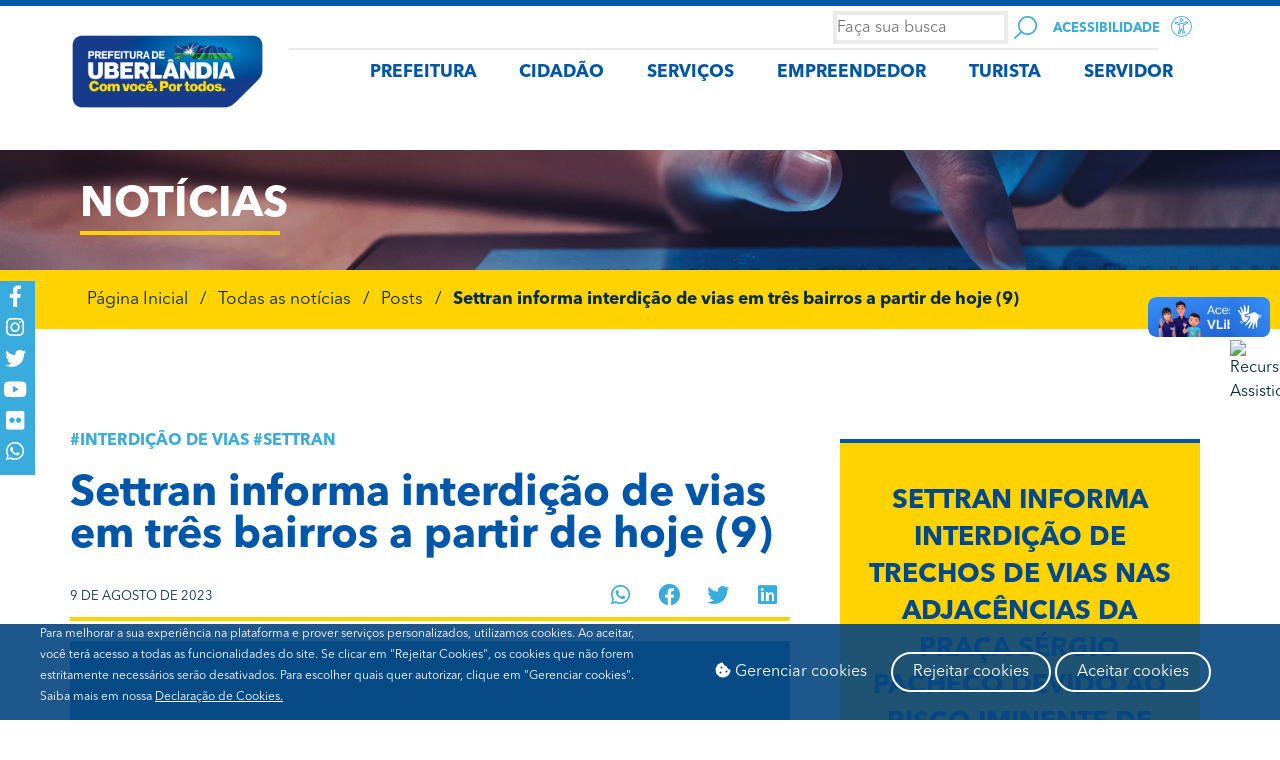

--- FILE ---
content_type: text/html; charset=UTF-8
request_url: https://www.uberlandia.mg.gov.br/2023/08/09/settran-informa-interdicao-de-vias-em-tres-bairros-a-partir-de-hoje-9/
body_size: 34358
content:
<!DOCTYPE html>
<html lang="pt-BR">
<head>
<meta charset="UTF-8">
<meta name="viewport" content="width=device-width, initial-scale=1.0, viewport-fit=cover" />		<title>Settran informa interdição de vias em três bairros a partir de hoje (9) &#8211; Portal da Prefeitura de Uberlândia</title>
<meta name='robots' content='max-image-preview:large' />
<style>img:is([sizes="auto" i], [sizes^="auto," i]) { contain-intrinsic-size: 3000px 1500px }</style>
<!-- Etiqueta do modo de consentimento do Google (gtag.js) dataLayer adicionada pelo Site Kit -->
<script type="text/javascript" id="google_gtagjs-js-consent-mode-data-layer">
/* <![CDATA[ */
window.dataLayer = window.dataLayer || [];function gtag(){dataLayer.push(arguments);}
gtag('consent', 'default', {"ad_personalization":"denied","ad_storage":"denied","ad_user_data":"denied","analytics_storage":"denied","functionality_storage":"denied","security_storage":"denied","personalization_storage":"denied","region":["AT","BE","BG","CH","CY","CZ","DE","DK","EE","ES","FI","FR","GB","GR","HR","HU","IE","IS","IT","LI","LT","LU","LV","MT","NL","NO","PL","PT","RO","SE","SI","SK"],"wait_for_update":500});
window._googlesitekitConsentCategoryMap = {"statistics":["analytics_storage"],"marketing":["ad_storage","ad_user_data","ad_personalization"],"functional":["functionality_storage","security_storage"],"preferences":["personalization_storage"]};
window._googlesitekitConsents = {"ad_personalization":"denied","ad_storage":"denied","ad_user_data":"denied","analytics_storage":"denied","functionality_storage":"denied","security_storage":"denied","personalization_storage":"denied","region":["AT","BE","BG","CH","CY","CZ","DE","DK","EE","ES","FI","FR","GB","GR","HR","HU","IE","IS","IT","LI","LT","LU","LV","MT","NL","NO","PL","PT","RO","SE","SI","SK"],"wait_for_update":500};
/* ]]> */
</script>
<!-- Fim da etiqueta do modo de consentimento do Google (gtag.js) dataLayer adicionada pelo Site Kit -->
<link rel='dns-prefetch' href='//www.googletagmanager.com' />
<link rel="alternate" type="application/rss+xml" title="Feed para Portal da Prefeitura de Uberlândia &raquo;" href="https://www.uberlandia.mg.gov.br/feed/" />
<link rel="alternate" type="application/rss+xml" title="Feed de comentários para Portal da Prefeitura de Uberlândia &raquo;" href="https://www.uberlandia.mg.gov.br/comments/feed/" />
<link rel="alternate" type="application/rss+xml" title="Feed de comentários para Portal da Prefeitura de Uberlândia &raquo; Settran informa interdição de vias em três bairros a partir de hoje (9)" href="https://www.uberlandia.mg.gov.br/2023/08/09/settran-informa-interdicao-de-vias-em-tres-bairros-a-partir-de-hoje-9/feed/" />
<!-- <link rel='stylesheet' id='formidable-css' href='https://www.uberlandia.mg.gov.br/wp-content/plugins/formidable/css/formidableforms.css?ver=629115' type='text/css' media='all' /> -->
<!-- <link rel='stylesheet' id='wp-block-library-css' href='https://www.uberlandia.mg.gov.br/wp-includes/css/dist/block-library/style.min.css?ver=6.8.3' type='text/css' media='all' /> -->
<link rel="stylesheet" type="text/css" href="//www.uberlandia.mg.gov.br/wp-content/cache/wpfc-minified/ldrb341l/9my8e.css" media="all"/>
<style id='classic-theme-styles-inline-css' type='text/css'>
/*! This file is auto-generated */
.wp-block-button__link{color:#fff;background-color:#32373c;border-radius:9999px;box-shadow:none;text-decoration:none;padding:calc(.667em + 2px) calc(1.333em + 2px);font-size:1.125em}.wp-block-file__button{background:#32373c;color:#fff;text-decoration:none}
</style>
<style id='global-styles-inline-css' type='text/css'>
:root{--wp--preset--aspect-ratio--square: 1;--wp--preset--aspect-ratio--4-3: 4/3;--wp--preset--aspect-ratio--3-4: 3/4;--wp--preset--aspect-ratio--3-2: 3/2;--wp--preset--aspect-ratio--2-3: 2/3;--wp--preset--aspect-ratio--16-9: 16/9;--wp--preset--aspect-ratio--9-16: 9/16;--wp--preset--color--black: #000000;--wp--preset--color--cyan-bluish-gray: #abb8c3;--wp--preset--color--white: #ffffff;--wp--preset--color--pale-pink: #f78da7;--wp--preset--color--vivid-red: #cf2e2e;--wp--preset--color--luminous-vivid-orange: #ff6900;--wp--preset--color--luminous-vivid-amber: #fcb900;--wp--preset--color--light-green-cyan: #7bdcb5;--wp--preset--color--vivid-green-cyan: #00d084;--wp--preset--color--pale-cyan-blue: #8ed1fc;--wp--preset--color--vivid-cyan-blue: #0693e3;--wp--preset--color--vivid-purple: #9b51e0;--wp--preset--gradient--vivid-cyan-blue-to-vivid-purple: linear-gradient(135deg,rgba(6,147,227,1) 0%,rgb(155,81,224) 100%);--wp--preset--gradient--light-green-cyan-to-vivid-green-cyan: linear-gradient(135deg,rgb(122,220,180) 0%,rgb(0,208,130) 100%);--wp--preset--gradient--luminous-vivid-amber-to-luminous-vivid-orange: linear-gradient(135deg,rgba(252,185,0,1) 0%,rgba(255,105,0,1) 100%);--wp--preset--gradient--luminous-vivid-orange-to-vivid-red: linear-gradient(135deg,rgba(255,105,0,1) 0%,rgb(207,46,46) 100%);--wp--preset--gradient--very-light-gray-to-cyan-bluish-gray: linear-gradient(135deg,rgb(238,238,238) 0%,rgb(169,184,195) 100%);--wp--preset--gradient--cool-to-warm-spectrum: linear-gradient(135deg,rgb(74,234,220) 0%,rgb(151,120,209) 20%,rgb(207,42,186) 40%,rgb(238,44,130) 60%,rgb(251,105,98) 80%,rgb(254,248,76) 100%);--wp--preset--gradient--blush-light-purple: linear-gradient(135deg,rgb(255,206,236) 0%,rgb(152,150,240) 100%);--wp--preset--gradient--blush-bordeaux: linear-gradient(135deg,rgb(254,205,165) 0%,rgb(254,45,45) 50%,rgb(107,0,62) 100%);--wp--preset--gradient--luminous-dusk: linear-gradient(135deg,rgb(255,203,112) 0%,rgb(199,81,192) 50%,rgb(65,88,208) 100%);--wp--preset--gradient--pale-ocean: linear-gradient(135deg,rgb(255,245,203) 0%,rgb(182,227,212) 50%,rgb(51,167,181) 100%);--wp--preset--gradient--electric-grass: linear-gradient(135deg,rgb(202,248,128) 0%,rgb(113,206,126) 100%);--wp--preset--gradient--midnight: linear-gradient(135deg,rgb(2,3,129) 0%,rgb(40,116,252) 100%);--wp--preset--font-size--small: 13px;--wp--preset--font-size--medium: 20px;--wp--preset--font-size--large: 36px;--wp--preset--font-size--x-large: 42px;--wp--preset--spacing--20: 0.44rem;--wp--preset--spacing--30: 0.67rem;--wp--preset--spacing--40: 1rem;--wp--preset--spacing--50: 1.5rem;--wp--preset--spacing--60: 2.25rem;--wp--preset--spacing--70: 3.38rem;--wp--preset--spacing--80: 5.06rem;--wp--preset--shadow--natural: 6px 6px 9px rgba(0, 0, 0, 0.2);--wp--preset--shadow--deep: 12px 12px 50px rgba(0, 0, 0, 0.4);--wp--preset--shadow--sharp: 6px 6px 0px rgba(0, 0, 0, 0.2);--wp--preset--shadow--outlined: 6px 6px 0px -3px rgba(255, 255, 255, 1), 6px 6px rgba(0, 0, 0, 1);--wp--preset--shadow--crisp: 6px 6px 0px rgba(0, 0, 0, 1);}:where(.is-layout-flex){gap: 0.5em;}:where(.is-layout-grid){gap: 0.5em;}body .is-layout-flex{display: flex;}.is-layout-flex{flex-wrap: wrap;align-items: center;}.is-layout-flex > :is(*, div){margin: 0;}body .is-layout-grid{display: grid;}.is-layout-grid > :is(*, div){margin: 0;}:where(.wp-block-columns.is-layout-flex){gap: 2em;}:where(.wp-block-columns.is-layout-grid){gap: 2em;}:where(.wp-block-post-template.is-layout-flex){gap: 1.25em;}:where(.wp-block-post-template.is-layout-grid){gap: 1.25em;}.has-black-color{color: var(--wp--preset--color--black) !important;}.has-cyan-bluish-gray-color{color: var(--wp--preset--color--cyan-bluish-gray) !important;}.has-white-color{color: var(--wp--preset--color--white) !important;}.has-pale-pink-color{color: var(--wp--preset--color--pale-pink) !important;}.has-vivid-red-color{color: var(--wp--preset--color--vivid-red) !important;}.has-luminous-vivid-orange-color{color: var(--wp--preset--color--luminous-vivid-orange) !important;}.has-luminous-vivid-amber-color{color: var(--wp--preset--color--luminous-vivid-amber) !important;}.has-light-green-cyan-color{color: var(--wp--preset--color--light-green-cyan) !important;}.has-vivid-green-cyan-color{color: var(--wp--preset--color--vivid-green-cyan) !important;}.has-pale-cyan-blue-color{color: var(--wp--preset--color--pale-cyan-blue) !important;}.has-vivid-cyan-blue-color{color: var(--wp--preset--color--vivid-cyan-blue) !important;}.has-vivid-purple-color{color: var(--wp--preset--color--vivid-purple) !important;}.has-black-background-color{background-color: var(--wp--preset--color--black) !important;}.has-cyan-bluish-gray-background-color{background-color: var(--wp--preset--color--cyan-bluish-gray) !important;}.has-white-background-color{background-color: var(--wp--preset--color--white) !important;}.has-pale-pink-background-color{background-color: var(--wp--preset--color--pale-pink) !important;}.has-vivid-red-background-color{background-color: var(--wp--preset--color--vivid-red) !important;}.has-luminous-vivid-orange-background-color{background-color: var(--wp--preset--color--luminous-vivid-orange) !important;}.has-luminous-vivid-amber-background-color{background-color: var(--wp--preset--color--luminous-vivid-amber) !important;}.has-light-green-cyan-background-color{background-color: var(--wp--preset--color--light-green-cyan) !important;}.has-vivid-green-cyan-background-color{background-color: var(--wp--preset--color--vivid-green-cyan) !important;}.has-pale-cyan-blue-background-color{background-color: var(--wp--preset--color--pale-cyan-blue) !important;}.has-vivid-cyan-blue-background-color{background-color: var(--wp--preset--color--vivid-cyan-blue) !important;}.has-vivid-purple-background-color{background-color: var(--wp--preset--color--vivid-purple) !important;}.has-black-border-color{border-color: var(--wp--preset--color--black) !important;}.has-cyan-bluish-gray-border-color{border-color: var(--wp--preset--color--cyan-bluish-gray) !important;}.has-white-border-color{border-color: var(--wp--preset--color--white) !important;}.has-pale-pink-border-color{border-color: var(--wp--preset--color--pale-pink) !important;}.has-vivid-red-border-color{border-color: var(--wp--preset--color--vivid-red) !important;}.has-luminous-vivid-orange-border-color{border-color: var(--wp--preset--color--luminous-vivid-orange) !important;}.has-luminous-vivid-amber-border-color{border-color: var(--wp--preset--color--luminous-vivid-amber) !important;}.has-light-green-cyan-border-color{border-color: var(--wp--preset--color--light-green-cyan) !important;}.has-vivid-green-cyan-border-color{border-color: var(--wp--preset--color--vivid-green-cyan) !important;}.has-pale-cyan-blue-border-color{border-color: var(--wp--preset--color--pale-cyan-blue) !important;}.has-vivid-cyan-blue-border-color{border-color: var(--wp--preset--color--vivid-cyan-blue) !important;}.has-vivid-purple-border-color{border-color: var(--wp--preset--color--vivid-purple) !important;}.has-vivid-cyan-blue-to-vivid-purple-gradient-background{background: var(--wp--preset--gradient--vivid-cyan-blue-to-vivid-purple) !important;}.has-light-green-cyan-to-vivid-green-cyan-gradient-background{background: var(--wp--preset--gradient--light-green-cyan-to-vivid-green-cyan) !important;}.has-luminous-vivid-amber-to-luminous-vivid-orange-gradient-background{background: var(--wp--preset--gradient--luminous-vivid-amber-to-luminous-vivid-orange) !important;}.has-luminous-vivid-orange-to-vivid-red-gradient-background{background: var(--wp--preset--gradient--luminous-vivid-orange-to-vivid-red) !important;}.has-very-light-gray-to-cyan-bluish-gray-gradient-background{background: var(--wp--preset--gradient--very-light-gray-to-cyan-bluish-gray) !important;}.has-cool-to-warm-spectrum-gradient-background{background: var(--wp--preset--gradient--cool-to-warm-spectrum) !important;}.has-blush-light-purple-gradient-background{background: var(--wp--preset--gradient--blush-light-purple) !important;}.has-blush-bordeaux-gradient-background{background: var(--wp--preset--gradient--blush-bordeaux) !important;}.has-luminous-dusk-gradient-background{background: var(--wp--preset--gradient--luminous-dusk) !important;}.has-pale-ocean-gradient-background{background: var(--wp--preset--gradient--pale-ocean) !important;}.has-electric-grass-gradient-background{background: var(--wp--preset--gradient--electric-grass) !important;}.has-midnight-gradient-background{background: var(--wp--preset--gradient--midnight) !important;}.has-small-font-size{font-size: var(--wp--preset--font-size--small) !important;}.has-medium-font-size{font-size: var(--wp--preset--font-size--medium) !important;}.has-large-font-size{font-size: var(--wp--preset--font-size--large) !important;}.has-x-large-font-size{font-size: var(--wp--preset--font-size--x-large) !important;}
:where(.wp-block-post-template.is-layout-flex){gap: 1.25em;}:where(.wp-block-post-template.is-layout-grid){gap: 1.25em;}
:where(.wp-block-columns.is-layout-flex){gap: 2em;}:where(.wp-block-columns.is-layout-grid){gap: 2em;}
:root :where(.wp-block-pullquote){font-size: 1.5em;line-height: 1.6;}
</style>
<!-- <link rel='stylesheet' id='lightbox-css' href='https://www.uberlandia.mg.gov.br/wp-content/plugins/accesspress-instagram-feed/css/lightbox.css?ver=4.0.6' type='text/css' media='all' /> -->
<!-- <link rel='stylesheet' id='owl-theme-css' href='https://www.uberlandia.mg.gov.br/wp-content/plugins/accesspress-instagram-feed/css/owl.theme.css?ver=4.0.6' type='text/css' media='all' /> -->
<!-- <link rel='stylesheet' id='owl-carousel-css' href='https://www.uberlandia.mg.gov.br/wp-content/plugins/accesspress-instagram-feed/css/owl.carousel.css?ver=4.0.6' type='text/css' media='all' /> -->
<!-- <link rel='stylesheet' id='apif-frontend-css-css' href='https://www.uberlandia.mg.gov.br/wp-content/plugins/accesspress-instagram-feed/css/frontend.css?ver=4.0.6' type='text/css' media='all' /> -->
<!-- <link rel='stylesheet' id='apif-font-awesome-css' href='https://www.uberlandia.mg.gov.br/wp-content/plugins/accesspress-instagram-feed/css/font-awesome.min.css?ver=4.0.6' type='text/css' media='all' /> -->
<!-- <link rel='stylesheet' id='apif-gridrotator-css' href='https://www.uberlandia.mg.gov.br/wp-content/plugins/accesspress-instagram-feed/css/gridrotator.css?ver=4.0.6' type='text/css' media='all' /> -->
<!-- <link rel='stylesheet' id='prefeiturauberlandia-style-css' href='https://www.uberlandia.mg.gov.br/wp-content/themes/prefeiturauberlandia/style.css?ver=6.8.3' type='text/css' media='all' /> -->
<!-- <link rel='stylesheet' id='dflip-style-css' href='https://www.uberlandia.mg.gov.br/wp-content/plugins/3d-flipbook-dflip-lite/assets/css/dflip.min.css?ver=2.3.67' type='text/css' media='all' /> -->
<!-- <link rel='stylesheet' id='elementor-frontend-css' href='https://www.uberlandia.mg.gov.br/wp-content/plugins/elementor/assets/css/frontend.min.css?ver=3.32.5' type='text/css' media='all' /> -->
<!-- <link rel='stylesheet' id='widget-icon-list-css' href='https://www.uberlandia.mg.gov.br/wp-content/plugins/elementor/assets/css/widget-icon-list.min.css?ver=3.32.5' type='text/css' media='all' /> -->
<!-- <link rel='stylesheet' id='widget-image-box-css' href='https://www.uberlandia.mg.gov.br/wp-content/plugins/elementor/assets/css/widget-image-box.min.css?ver=3.32.5' type='text/css' media='all' /> -->
<!-- <link rel='stylesheet' id='widget-divider-css' href='https://www.uberlandia.mg.gov.br/wp-content/plugins/elementor/assets/css/widget-divider.min.css?ver=3.32.5' type='text/css' media='all' /> -->
<!-- <link rel='stylesheet' id='widget-nav-menu-css' href='https://www.uberlandia.mg.gov.br/wp-content/plugins/elementor-pro/assets/css/widget-nav-menu.min.css?ver=3.32.3' type='text/css' media='all' /> -->
<!-- <link rel='stylesheet' id='widget-heading-css' href='https://www.uberlandia.mg.gov.br/wp-content/plugins/elementor/assets/css/widget-heading.min.css?ver=3.32.5' type='text/css' media='all' /> -->
<!-- <link rel='stylesheet' id='widget-image-css' href='https://www.uberlandia.mg.gov.br/wp-content/plugins/elementor/assets/css/widget-image.min.css?ver=3.32.5' type='text/css' media='all' /> -->
<!-- <link rel='stylesheet' id='widget-spacer-css' href='https://www.uberlandia.mg.gov.br/wp-content/plugins/elementor/assets/css/widget-spacer.min.css?ver=3.32.5' type='text/css' media='all' /> -->
<!-- <link rel='stylesheet' id='widget-share-buttons-css' href='https://www.uberlandia.mg.gov.br/wp-content/plugins/elementor-pro/assets/css/widget-share-buttons.min.css?ver=3.32.3' type='text/css' media='all' /> -->
<!-- <link rel='stylesheet' id='e-apple-webkit-css' href='https://www.uberlandia.mg.gov.br/wp-content/plugins/elementor/assets/css/conditionals/apple-webkit.min.css?ver=3.32.5' type='text/css' media='all' /> -->
<!-- <link rel='stylesheet' id='elementor-icons-shared-0-css' href='https://www.uberlandia.mg.gov.br/wp-content/plugins/elementor/assets/lib/font-awesome/css/fontawesome.min.css?ver=5.15.3' type='text/css' media='all' /> -->
<!-- <link rel='stylesheet' id='elementor-icons-fa-solid-css' href='https://www.uberlandia.mg.gov.br/wp-content/plugins/elementor/assets/lib/font-awesome/css/solid.min.css?ver=5.15.3' type='text/css' media='all' /> -->
<!-- <link rel='stylesheet' id='elementor-icons-fa-brands-css' href='https://www.uberlandia.mg.gov.br/wp-content/plugins/elementor/assets/lib/font-awesome/css/brands.min.css?ver=5.15.3' type='text/css' media='all' /> -->
<!-- <link rel='stylesheet' id='widget-loop-common-css' href='https://www.uberlandia.mg.gov.br/wp-content/plugins/elementor-pro/assets/css/widget-loop-common.min.css?ver=3.32.3' type='text/css' media='all' /> -->
<!-- <link rel='stylesheet' id='widget-loop-grid-css' href='https://www.uberlandia.mg.gov.br/wp-content/plugins/elementor-pro/assets/css/widget-loop-grid.min.css?ver=3.32.3' type='text/css' media='all' /> -->
<!-- <link rel='stylesheet' id='elementor-icons-css' href='https://www.uberlandia.mg.gov.br/wp-content/plugins/elementor/assets/lib/eicons/css/elementor-icons.min.css?ver=5.44.0' type='text/css' media='all' /> -->
<link rel="stylesheet" type="text/css" href="//www.uberlandia.mg.gov.br/wp-content/cache/wpfc-minified/1fd5x6bh/9my8e.css" media="all"/>
<link rel='stylesheet' id='elementor-post-104039-css' href='https://www.uberlandia.mg.gov.br/wp-content/uploads/elementor/css/post-104039.css?ver=1768668326' type='text/css' media='all' />
<!-- <link rel='stylesheet' id='custif-styles-css' href='https://www.uberlandia.mg.gov.br/wp-content/plugins/custom-iframe/assets/css/style.css?ver=1.0.11' type='text/css' media='all' /> -->
<!-- <link rel='stylesheet' id='font-awesome-5-all-css' href='https://www.uberlandia.mg.gov.br/wp-content/plugins/elementor/assets/lib/font-awesome/css/all.min.css?ver=3.32.5' type='text/css' media='all' /> -->
<!-- <link rel='stylesheet' id='font-awesome-4-shim-css' href='https://www.uberlandia.mg.gov.br/wp-content/plugins/elementor/assets/lib/font-awesome/css/v4-shims.min.css?ver=3.32.5' type='text/css' media='all' /> -->
<!-- <link rel='stylesheet' id='elementor-select2-css' href='https://www.uberlandia.mg.gov.br/wp-content/plugins/elementor/assets/lib/e-select2/css/e-select2.min.css?ver=4.0.6-rc.1' type='text/css' media='all' /> -->
<!-- <link rel='stylesheet' id='namogo-icons-css' href='https://www.uberlandia.mg.gov.br/wp-content/plugins/elementor-extras/assets/lib/nicons/css/nicons.css?ver=2.2.51' type='text/css' media='all' /> -->
<!-- <link rel='stylesheet' id='elementor-extras-frontend-css' href='https://www.uberlandia.mg.gov.br/wp-content/plugins/elementor-extras/assets/css/frontend.min.css?ver=2.2.51' type='text/css' media='all' /> -->
<link rel="stylesheet" type="text/css" href="//www.uberlandia.mg.gov.br/wp-content/cache/wpfc-minified/7k9cglbo/9my8e.css" media="all"/>
<link rel='stylesheet' id='elementor-post-5-css' href='https://www.uberlandia.mg.gov.br/wp-content/uploads/elementor/css/post-5.css?ver=1768668327' type='text/css' media='all' />
<link rel='stylesheet' id='elementor-post-132-css' href='https://www.uberlandia.mg.gov.br/wp-content/uploads/elementor/css/post-132.css?ver=1768668327' type='text/css' media='all' />
<link rel='stylesheet' id='elementor-post-1120-css' href='https://www.uberlandia.mg.gov.br/wp-content/uploads/elementor/css/post-1120.css?ver=1768668360' type='text/css' media='all' />
<!-- <link rel='stylesheet' id='isrc_frontend-css' href='https://www.uberlandia.mg.gov.br/wp-content/plugins/i_search_pro/front/css/i-search.min.css?ver=4.2.9' type='text/css' media='all' /> -->
<link rel="stylesheet" type="text/css" href="//www.uberlandia.mg.gov.br/wp-content/cache/wpfc-minified/qlc1178x/9my8e.css" media="all"/>
<style id='isrc_frontend-inline-css' type='text/css'>
.isrc-ajaxsearchform .isrc-input-wrapper{
height:50px;
border: 0px!important;
}
.isrc-min-w0{
font-family:Avenir Next;
}
.isrc-focused .isrc-input-wrapper{
border-width:none;
}
.flt_open_pos_right.flt_open_style_txt .isrc-flt-op-btn:before {
border-left: 1px solid #39aadb;
}
.inp_style_1{
background-image: url(/wp-content/uploads/2019/05/search.svg);
background-repeat: no-repeat;
background-position: center; 
color: transparent!important;
}
</style>
<!-- <link rel='stylesheet' id='wpr-text-animations-css-css' href='https://www.uberlandia.mg.gov.br/wp-content/plugins/royal-elementor-addons/assets/css/lib/animations/text-animations.min.css?ver=1.7.1026' type='text/css' media='all' /> -->
<!-- <link rel='stylesheet' id='wpr-addons-css-css' href='https://www.uberlandia.mg.gov.br/wp-content/plugins/royal-elementor-addons/assets/css/frontend.min.css?ver=1.7.1026' type='text/css' media='all' /> -->
<link rel="stylesheet" type="text/css" href="//www.uberlandia.mg.gov.br/wp-content/cache/wpfc-minified/2gck6le/9my8e.css" media="all"/>
<script src='//www.uberlandia.mg.gov.br/wp-content/cache/wpfc-minified/jlr16m05/9my8e.js' type="text/javascript"></script>
<!-- <script type="text/javascript" data-cfasync="false" src="https://www.uberlandia.mg.gov.br/wp-includes/js/jquery/jquery.min.js?ver=3.7.1" id="jquery-core-js"></script> -->
<!-- <script type="text/javascript" data-cfasync="false" src="https://www.uberlandia.mg.gov.br/wp-includes/js/jquery/jquery-migrate.min.js?ver=3.4.1" id="jquery-migrate-js"></script> -->
<!-- <script type="text/javascript" src="https://www.uberlandia.mg.gov.br/wp-content/plugins/accesspress-instagram-feed/js/owl.carousel.js?ver=6.8.3" id="owl-carousel-js-js"></script> -->
<!-- <script type="text/javascript" src="https://www.uberlandia.mg.gov.br/wp-content/plugins/elementor/assets/lib/font-awesome/js/v4-shims.min.js?ver=3.32.5" id="font-awesome-4-shim-js"></script> -->
<!-- Snippet da etiqueta do Google (gtag.js) adicionado pelo Site Kit -->
<!-- Snippet do Google Análises adicionado pelo Site Kit -->
<script type="text/javascript" src="https://www.googletagmanager.com/gtag/js?id=GT-NS8GLNG8" id="google_gtagjs-js" async></script>
<script type="text/javascript" id="google_gtagjs-js-after">
/* <![CDATA[ */
window.dataLayer = window.dataLayer || [];function gtag(){dataLayer.push(arguments);}
gtag("set","linker",{"domains":["www.uberlandia.mg.gov.br"]});
gtag("js", new Date());
gtag("set", "developer_id.dZTNiMT", true);
gtag("config", "GT-NS8GLNG8", {"googlesitekit_post_type":"post","googlesitekit_post_author":"Cristiano Silva","googlesitekit_post_date":"20230809"});
window._googlesitekit = window._googlesitekit || {}; window._googlesitekit.throttledEvents = []; window._googlesitekit.gtagEvent = (name, data) => { var key = JSON.stringify( { name, data } ); if ( !! window._googlesitekit.throttledEvents[ key ] ) { return; } window._googlesitekit.throttledEvents[ key ] = true; setTimeout( () => { delete window._googlesitekit.throttledEvents[ key ]; }, 5 ); gtag( "event", name, { ...data, event_source: "site-kit" } ); }; 
/* ]]> */
</script>
<link rel="https://api.w.org/" href="https://www.uberlandia.mg.gov.br/wp-json/" /><link rel="alternate" title="JSON" type="application/json" href="https://www.uberlandia.mg.gov.br/wp-json/wp/v2/posts/130566" /><link rel="EditURI" type="application/rsd+xml" title="RSD" href="https://www.uberlandia.mg.gov.br/xmlrpc.php?rsd" />
<meta name="generator" content="WordPress 6.8.3" />
<link rel="canonical" href="https://www.uberlandia.mg.gov.br/2023/08/09/settran-informa-interdicao-de-vias-em-tres-bairros-a-partir-de-hoje-9/" />
<link rel='shortlink' href='https://www.uberlandia.mg.gov.br/?p=130566' />
<link rel="alternate" title="oEmbed (JSON)" type="application/json+oembed" href="https://www.uberlandia.mg.gov.br/wp-json/oembed/1.0/embed?url=https%3A%2F%2Fwww.uberlandia.mg.gov.br%2F2023%2F08%2F09%2Fsettran-informa-interdicao-de-vias-em-tres-bairros-a-partir-de-hoje-9%2F" />
<link rel="alternate" title="oEmbed (XML)" type="text/xml+oembed" href="https://www.uberlandia.mg.gov.br/wp-json/oembed/1.0/embed?url=https%3A%2F%2Fwww.uberlandia.mg.gov.br%2F2023%2F08%2F09%2Fsettran-informa-interdicao-de-vias-em-tres-bairros-a-partir-de-hoje-9%2F&#038;format=xml" />
<!-- start Simple Custom CSS and JS -->
<style type="text/css">
/*ocultar menu elementor extras*/
#elementor-panel-category-elementor-extras{display:none!important;}</style>
<!-- end Simple Custom CSS and JS -->
<!-- start Simple Custom CSS and JS -->
<style type="text/css">
/* menu eu quero */
.menu-eu-quero .elementor-nav-menu--dropdown.elementor-nav-menu__container{
display: block!important;
}
.menu-eu-quero .elementor-item{margin-top:-6px}
/* Hover com background transparente */
.menu-eu-quero li:hover,
.menu-eu-quero a:hover,
.menu-eu-quero .elementor-nav-menu--dropdown {
background-color: transparent !important;
}
/* Focus com background transparente */
.menu-eu-quero li:focus,
.menu-eu-quero a:focus {
background-color: transparent !important;
}
/* Active com background transparente */
.menu-eu-quero li:active,
.menu-eu-quero a:active {
background-color: transparent !important;
}
/* Ul hover com background transparente */
.menu-eu-quero ul:hover {
background-color: transparent !important;
}
/* Hover, Focus com background transparente */
.menu-eu-quero li:hover,
.menu-eu-quero a:hover,
.menu-eu-quero li:focus,
.menu-eu-quero a:focus,
.menu-eu-quero .elementor-nav-menu--dropdown {
background-color: transparent !important;
}
/* Hover, Focus, Active com background transparente */
.menu-eu-quero li:hover,
.menu-eu-quero a:hover,
.menu-eu-quero li:focus,
.menu-eu-quero a:focus,
.menu-eu-quero li:active,
.menu-eu-quero a:active,
.menu-eu-quero .elementor-nav-menu--dropdown {
background-color: transparent !important;
}
/* Ul Hover, Focus, Active com background transparente */
.menu-eu-quero ul:hover,
.menu-eu-quero ul:focus,
.menu-eu-quero ul:active {
background-color: transparent !important;
}
.menu-eu-quero {cursor: pointer}
.menu-eu-quero .elementor-nav-menu--main{
display: none!important;
}
/*calendario*/
.cld-number {
color: #3aabdd;
}
.eventday {
color: #ffd300;
}
.cld-main {
width: 100%;
}
.cld-main a {
color: #333;
font-weight: bold;
}
.cld-datetime {
display: grid;
align-items: center;
grid-template-columns: 5% 90% 5%;
}
.cld-datetime .today {
position: relative;
float: left;
width: calc(100% - 40px);
margin: auto;
text-align: center;
color: #3aabdd;
}
.cld-nav {
position: relative;
width: 20px;
height: 20px;
margin-top: 2px;
}
.cld-nav:hover {
cursor: pointer;
}
.cld-nav:hover svg {
fill: #666;
}
.cld-rwd {
padding: 0.5em;
color: #ffffff;
background-color: #3aabdd;
border-radius: 100px;
width: 30px;
height: 30px;
}
.cld-fwd {
padding: 0.5em;
color: #ffffff;
background-color: #3aabdd;
border-radius: 100px;
width: 30px;
height: 30px;
}
.cld-nav svg:hover {
}
.cld-labels,
.cld-days {
padding-left: 0;
padding: 0;
margin: 0;
}
.cld-label {
display: inline-block;
width: 14.28%;
text-align: center;
}
.cld-day {
display: inline-block;
width: 14%;
text-align: center;
border: 1px solid #3aabdd;
}
.cld-day.today,
.cld-day.eventday {
background-color: #ffd300;
}
.cld-day.disableDay {
opacity: 0.5;
}
.cld-day.nextMonth,
.cld-day.prevMonth {
opacity: 0;
}
.cld-number {
position: relative;
margin: 5px;
padding: 5px;
}
.cld-title {
position: absolute;
z-index: 5;
display: none;
top: 30px;
left: 0;
padding: 5px 10px;
background: #fff;
white-space: nowrap;
border: 1px solid #ccc;
border-radius: 5px;
font-size: 12px;
}
.cld-number:hover .cld-title {
display: block;
}
.cld-title::before {
content: "";
position: absolute;
top: -7.5px;
left: 7.5px;
width: 0;
height: 0;
border-left: 7.5px solid transparent;
border-right: 7.5px solid transparent;
border-bottom: 7.5px solid #ccc;
}
.cld-number.eventday {
display: inline-block;
height: 20px;
width: 20px;
border-radius: 50px;
border: 1px solid #999;
}
.cld-number.eventday:hover {
cursor: pointer;
background: #eee;
}
.today .cld-number.eventday:hover {
background: #888;
}
@media (max-width:767px){
.cld-title {
position: absolute;
top: inherit;
bottom: 0;
width: 100%;
left: 0;
}
.cld-number {
position: inherit;
}
}</style>
<!-- end Simple Custom CSS and JS -->
<!-- start Simple Custom CSS and JS -->
<!-- Google Tag Manager -->
<script>(function(w,d,s,l,i){w[l]=w[l]||[];w[l].push({'gtm.start':
new Date().getTime(),event:'gtm.js'});var f=d.getElementsByTagName(s)[0],
j=d.createElement(s),dl=l!='dataLayer'?'&l='+l:'';j.async=true;j.src=
'https://www.googletagmanager.com/gtm.js?id='+i+dl;f.parentNode.insertBefore(j,f);
})(window,document,'script','dataLayer','GTM-5NQQK73');</script>
<!-- End Google Tag Manager -->	<!-- end Simple Custom CSS and JS -->
<meta name="generator" content="Site Kit by Google 1.170.0" /><script type="text/javascript">document.documentElement.className += " js";</script>
<link rel="pingback" href="https://www.uberlandia.mg.gov.br/xmlrpc.php"><meta name="generator" content="Elementor 3.32.5; settings: css_print_method-external, google_font-enabled, font_display-auto">
<!--teste-->
<style>
.e-con.e-parent:nth-of-type(n+4):not(.e-lazyloaded):not(.e-no-lazyload),
.e-con.e-parent:nth-of-type(n+4):not(.e-lazyloaded):not(.e-no-lazyload) * {
background-image: none !important;
}
@media screen and (max-height: 1024px) {
.e-con.e-parent:nth-of-type(n+3):not(.e-lazyloaded):not(.e-no-lazyload),
.e-con.e-parent:nth-of-type(n+3):not(.e-lazyloaded):not(.e-no-lazyload) * {
background-image: none !important;
}
}
@media screen and (max-height: 640px) {
.e-con.e-parent:nth-of-type(n+2):not(.e-lazyloaded):not(.e-no-lazyload),
.e-con.e-parent:nth-of-type(n+2):not(.e-lazyloaded):not(.e-no-lazyload) * {
background-image: none !important;
}
}
</style>
<!-- Snippet do Gerenciador de Tags do Google adicionado pelo Site Kit -->
<script type="text/javascript">
/* <![CDATA[ */
( function( w, d, s, l, i ) {
w[l] = w[l] || [];
w[l].push( {'gtm.start': new Date().getTime(), event: 'gtm.js'} );
var f = d.getElementsByTagName( s )[0],
j = d.createElement( s ), dl = l != 'dataLayer' ? '&l=' + l : '';
j.async = true;
j.src = 'https://www.googletagmanager.com/gtm.js?id=' + i + dl;
f.parentNode.insertBefore( j, f );
} )( window, document, 'script', 'dataLayer', 'GTM-NDBK3PX3' );
/* ]]> */
</script>
<!-- Fim do código do Gerenciador de Etiquetas do Google adicionado pelo Site Kit -->
<meta name="generator" content="Powered by Slider Revolution 6.7.11 - responsive, Mobile-Friendly Slider Plugin for WordPress with comfortable drag and drop interface." />
<script>function setREVStartSize(e){
//window.requestAnimationFrame(function() {
window.RSIW = window.RSIW===undefined ? window.innerWidth : window.RSIW;
window.RSIH = window.RSIH===undefined ? window.innerHeight : window.RSIH;
try {
var pw = document.getElementById(e.c).parentNode.offsetWidth,
newh;
pw = pw===0 || isNaN(pw) || (e.l=="fullwidth" || e.layout=="fullwidth") ? window.RSIW : pw;
e.tabw = e.tabw===undefined ? 0 : parseInt(e.tabw);
e.thumbw = e.thumbw===undefined ? 0 : parseInt(e.thumbw);
e.tabh = e.tabh===undefined ? 0 : parseInt(e.tabh);
e.thumbh = e.thumbh===undefined ? 0 : parseInt(e.thumbh);
e.tabhide = e.tabhide===undefined ? 0 : parseInt(e.tabhide);
e.thumbhide = e.thumbhide===undefined ? 0 : parseInt(e.thumbhide);
e.mh = e.mh===undefined || e.mh=="" || e.mh==="auto" ? 0 : parseInt(e.mh,0);
if(e.layout==="fullscreen" || e.l==="fullscreen")
newh = Math.max(e.mh,window.RSIH);
else{
e.gw = Array.isArray(e.gw) ? e.gw : [e.gw];
for (var i in e.rl) if (e.gw[i]===undefined || e.gw[i]===0) e.gw[i] = e.gw[i-1];
e.gh = e.el===undefined || e.el==="" || (Array.isArray(e.el) && e.el.length==0)? e.gh : e.el;
e.gh = Array.isArray(e.gh) ? e.gh : [e.gh];
for (var i in e.rl) if (e.gh[i]===undefined || e.gh[i]===0) e.gh[i] = e.gh[i-1];
var nl = new Array(e.rl.length),
ix = 0,
sl;
e.tabw = e.tabhide>=pw ? 0 : e.tabw;
e.thumbw = e.thumbhide>=pw ? 0 : e.thumbw;
e.tabh = e.tabhide>=pw ? 0 : e.tabh;
e.thumbh = e.thumbhide>=pw ? 0 : e.thumbh;
for (var i in e.rl) nl[i] = e.rl[i]<window.RSIW ? 0 : e.rl[i];
sl = nl[0];
for (var i in nl) if (sl>nl[i] && nl[i]>0) { sl = nl[i]; ix=i;}
var m = pw>(e.gw[ix]+e.tabw+e.thumbw) ? 1 : (pw-(e.tabw+e.thumbw)) / (e.gw[ix]);
newh =  (e.gh[ix] * m) + (e.tabh + e.thumbh);
}
var el = document.getElementById(e.c);
if (el!==null && el) el.style.height = newh+"px";
el = document.getElementById(e.c+"_wrapper");
if (el!==null && el) {
el.style.height = newh+"px";
el.style.display = "block";
}
} catch(e){
console.log("Failure at Presize of Slider:" + e)
}
//});
};</script>
<style id="wpr_lightbox_styles">
.lg-backdrop {
background-color: rgba(0,0,0,0.6) !important;
}
.lg-toolbar,
.lg-dropdown {
background-color: rgba(0,0,0,0.8) !important;
}
.lg-dropdown:after {
border-bottom-color: rgba(0,0,0,0.8) !important;
}
.lg-sub-html {
background-color: rgba(0,0,0,0.8) !important;
}
.lg-thumb-outer,
.lg-progress-bar {
background-color: #444444 !important;
}
.lg-progress {
background-color: #a90707 !important;
}
.lg-icon {
color: #efefef !important;
font-size: 20px !important;
}
.lg-icon.lg-toogle-thumb {
font-size: 24px !important;
}
.lg-icon:hover,
.lg-dropdown-text:hover {
color: #ffffff !important;
}
.lg-sub-html,
.lg-dropdown-text {
color: #efefef !important;
font-size: 14px !important;
}
#lg-counter {
color: #efefef !important;
font-size: 14px !important;
}
.lg-prev,
.lg-next {
font-size: 35px !important;
}
/* Defaults */
.lg-icon {
background-color: transparent !important;
}
#lg-counter {
opacity: 0.9;
}
.lg-thumb-outer {
padding: 0 10px;
}
.lg-thumb-item {
border-radius: 0 !important;
border: none !important;
opacity: 0.5;
}
.lg-thumb-item.active {
opacity: 1;
}
</style></head>
<body class="wp-singular post-template-default single single-post postid-130566 single-format-standard wp-theme-prefeiturauberlandia eio-default no-sidebar elementor-default elementor-template-full-width elementor-kit-104039 elementor-page-1120">
<!-- Snippet do Gerenciador de Etiqueta do Google (noscript) adicionado pelo Site Kit -->
<noscript>
<iframe src="https://www.googletagmanager.com/ns.html?id=GTM-NDBK3PX3" height="0" width="0" style="display:none;visibility:hidden"></iframe>
</noscript>
<!-- Fim do código do Gerenciador de Etiquetas do Google (noscript) adicionado pelo Site Kit -->
<header data-elementor-type="header" data-elementor-id="5" class="elementor elementor-5 elementor-location-header" data-elementor-post-type="elementor_library">
<section class="elementor-section elementor-top-section elementor-element elementor-element-4b5e51c elementor-section-content-middle elementor-hidden-desktop elementor-hidden-tablet elementor-section-boxed elementor-section-height-default elementor-section-height-default wpr-particle-no wpr-jarallax-no wpr-parallax-no wpr-sticky-section-no" data-id="4b5e51c" data-element_type="section" data-settings="{&quot;background_background&quot;:&quot;classic&quot;,&quot;sticky_enable&quot;:&quot;yes&quot;,&quot;sticky_parent&quot;:&quot;body&quot;,&quot;sticky_unstick_on&quot;:&quot;none&quot;,&quot;background_image&quot;:{&quot;url&quot;:&quot;&quot;,&quot;id&quot;:&quot;&quot;,&quot;size&quot;:&quot;&quot;},&quot;background_image_tablet&quot;:{&quot;url&quot;:&quot;&quot;,&quot;id&quot;:&quot;&quot;,&quot;size&quot;:&quot;&quot;},&quot;background_image_mobile&quot;:{&quot;url&quot;:&quot;&quot;,&quot;id&quot;:&quot;&quot;,&quot;size&quot;:&quot;&quot;},&quot;sticky_follow_scroll&quot;:&quot;yes&quot;,&quot;sticky_offset&quot;:{&quot;unit&quot;:&quot;px&quot;,&quot;size&quot;:0,&quot;sizes&quot;:[]},&quot;sticky_offset_bottom&quot;:{&quot;unit&quot;:&quot;px&quot;,&quot;size&quot;:0,&quot;sizes&quot;:[]}}">
<div class="elementor-container elementor-column-gap-no">
<div class="elementor-column elementor-col-33 elementor-top-column elementor-element elementor-element-3b4e162" data-id="3b4e162" data-element_type="column">
<div class="elementor-widget-wrap elementor-element-populated">
<div class="elementor-element elementor-element-42fbd3c elementor-align-left elementor-icon-list--layout-inline elementor-list-item-link-full_width elementor-widget elementor-widget-icon-list" data-id="42fbd3c" data-element_type="widget" data-widget_type="icon-list.default">
<div class="elementor-widget-container">
<ul class="elementor-icon-list-items elementor-inline-items">
<li class="elementor-icon-list-item elementor-inline-item">
<a href="https://www.facebook.com/PrefeituraUdi/" target="_blank" rel="nofollow">
<span class="elementor-icon-list-icon">
<i aria-hidden="true" class="fab fa-facebook-f"></i>						</span>
<span class="elementor-icon-list-text"></span>
</a>
</li>
<li class="elementor-icon-list-item elementor-inline-item">
<a href="https://www.instagram.com/prefeituradeuberlandia/" target="_blank" rel="nofollow">
<span class="elementor-icon-list-icon">
<i aria-hidden="true" class="fab fa-instagram"></i>						</span>
<span class="elementor-icon-list-text"></span>
</a>
</li>
<li class="elementor-icon-list-item elementor-inline-item">
<a href="https://twitter.com/PrefeituraUdia" target="_blank" rel="nofollow">
<span class="elementor-icon-list-icon">
<i aria-hidden="true" class="fab fa-twitter"></i>						</span>
<span class="elementor-icon-list-text"></span>
</a>
</li>
<li class="elementor-icon-list-item elementor-inline-item">
<a href="https://www.youtube.com/user/PrefUberlandia" target="_blank" rel="nofollow">
<span class="elementor-icon-list-icon">
<i aria-hidden="true" class="fab fa-youtube"></i>						</span>
<span class="elementor-icon-list-text"></span>
</a>
</li>
<li class="elementor-icon-list-item elementor-inline-item">
<a href="https://www.flickr.com/photos/prefeituradeuberlandia">
<span class="elementor-icon-list-icon">
<i aria-hidden="true" class="fab fa-flickr"></i>						</span>
<span class="elementor-icon-list-text"></span>
</a>
</li>
<li class="elementor-icon-list-item elementor-inline-item">
<a href="https://api.whatsapp.com/send?1=pt_BR&#038;phone=5534997740616">
<span class="elementor-icon-list-icon">
<i aria-hidden="true" class="fab fa-whatsapp"></i>						</span>
<span class="elementor-icon-list-text"></span>
</a>
</li>
</ul>
</div>
</div>
</div>
</div>
<div class="elementor-column elementor-col-33 elementor-top-column elementor-element elementor-element-367edb4" data-id="367edb4" data-element_type="column">
<div class="elementor-widget-wrap elementor-element-populated">
<div class="elementor-element elementor-element-2a4a02b ee-grid-columns-2 ee-search-form-toggle-effect--zoom elementor-hidden-desktop elementor-hidden-tablet ee-grid-columns-tablet-2 ee-grid-columns-mobile-1 elementor-widget elementor-widget-ee-search-form" data-id="2a4a02b" data-element_type="widget" data-settings="{&quot;columns&quot;:&quot;2&quot;,&quot;columns_tablet&quot;:&quot;2&quot;,&quot;columns_mobile&quot;:&quot;1&quot;}" data-widget_type="ee-search-form.fullscreen">
<div class="elementor-widget-container">
<form class="ee-form ee-search-form ee-search-form-skin--fullscreen" role="search" action="https://www.uberlandia.mg.gov.br" method="get" value="">
<input type="hidden" class="ee-form__field__control--sent" name="ee_search_query" value="" /><div class="ee-search-form__overlay"><div class="ee-search-form__container"><div class="ee-form__fields ee-search-form__fields">
<div class="ee-form__field ee-form__field--input ee-form__field--search ee-search-form__field">
<input placeholder="Faça sua busca" class="ee-search-form__input ee-form__field__control ee-form__field__control--search ee-form__field__control--text ee-form__field__control--sent ee-form__field__control--input" type="search" name="s" title="Search" value="">
</div>		</div></div></div><button class="ee-search-form__submit ee-form__field__control ee-form__field__control--submit ee-form__field__control--text ee-form__field__control--sent ee-form__field__control--button ee-search-form__control--icon" type="submit">
<i class="ee-search-form__icon nicon nicon-search" aria-hidden="true"></i>		</button></form>				</div>
</div>
</div>
</div>
<div class="elementor-column elementor-col-33 elementor-top-column elementor-element elementor-element-92459b4" data-id="92459b4" data-element_type="column">
<div class="elementor-widget-wrap elementor-element-populated">
<div class="elementor-element elementor-element-877c430 elementor-vertical-align-top elementor-widget elementor-widget-image-box" data-id="877c430" data-element_type="widget" data-widget_type="image-box.default">
<div class="elementor-widget-container">
<div class="elementor-image-box-wrapper"><div class="elementor-image-box-content"><span class="elementor-image-box-title"><a href="http://www.vlibras.gov.br/" target="_blank">Acessibilidade</a></span></div></div>				</div>
</div>
</div>
</div>
</div>
</section>
<section class="elementor-section elementor-top-section elementor-element elementor-element-69dcd95 elementor-section-full_width elementor-section-content-middle elementor-section-height-default elementor-section-height-default wpr-particle-no wpr-jarallax-no wpr-parallax-no wpr-sticky-section-no" data-id="69dcd95" data-element_type="section" data-settings="{&quot;background_background&quot;:&quot;classic&quot;,&quot;background_image&quot;:{&quot;url&quot;:&quot;&quot;,&quot;id&quot;:&quot;&quot;,&quot;size&quot;:&quot;&quot;},&quot;background_image_tablet&quot;:{&quot;url&quot;:&quot;&quot;,&quot;id&quot;:&quot;&quot;,&quot;size&quot;:&quot;&quot;},&quot;background_image_mobile&quot;:{&quot;url&quot;:&quot;&quot;,&quot;id&quot;:&quot;&quot;,&quot;size&quot;:&quot;&quot;}}">
<div class="elementor-container elementor-column-gap-no">
<div class="elementor-column elementor-col-100 elementor-top-column elementor-element elementor-element-407cb67" data-id="407cb67" data-element_type="column">
<div class="elementor-widget-wrap elementor-element-populated">
<div class="elementor-element elementor-element-a1702f1 elementor-align-center elementor-widget__width-initial elementor-fixed elementor-hidden-phone elementor-icon-list--layout-traditional elementor-list-item-link-full_width elementor-widget elementor-widget-icon-list" data-id="a1702f1" data-element_type="widget" data-settings="{&quot;_position&quot;:&quot;fixed&quot;}" data-widget_type="icon-list.default">
<div class="elementor-widget-container">
<ul class="elementor-icon-list-items">
<li class="elementor-icon-list-item">
<a href="https://www.facebook.com/PrefeituraUdi/" target="_blank" rel="nofollow">
<span class="elementor-icon-list-icon">
<i aria-hidden="true" class="fab fa-facebook-f"></i>						</span>
<span class="elementor-icon-list-text"></span>
</a>
</li>
<li class="elementor-icon-list-item">
<a href="https://www.instagram.com/prefeituradeuberlandia/" target="_blank" rel="nofollow">
<span class="elementor-icon-list-icon">
<i aria-hidden="true" class="fab fa-instagram"></i>						</span>
<span class="elementor-icon-list-text"></span>
</a>
</li>
<li class="elementor-icon-list-item">
<a href="https://twitter.com/PrefeituraUdia" target="_blank" rel="nofollow">
<span class="elementor-icon-list-icon">
<i aria-hidden="true" class="fab fa-twitter"></i>						</span>
<span class="elementor-icon-list-text"></span>
</a>
</li>
<li class="elementor-icon-list-item">
<a href="https://www.youtube.com/user/PrefUberlandia" target="_blank" rel="nofollow">
<span class="elementor-icon-list-icon">
<i aria-hidden="true" class="fab fa-youtube"></i>						</span>
<span class="elementor-icon-list-text"></span>
</a>
</li>
<li class="elementor-icon-list-item">
<a href="https://www.flickr.com/photos/prefeituradeuberlandia">
<span class="elementor-icon-list-icon">
<i aria-hidden="true" class="fab fa-flickr"></i>						</span>
<span class="elementor-icon-list-text"></span>
</a>
</li>
<li class="elementor-icon-list-item">
<a href="https://api.whatsapp.com/send?1=pt_BR&#038;phone=553432392800">
<span class="elementor-icon-list-icon">
<i aria-hidden="true" class="fab fa-whatsapp"></i>						</span>
<span class="elementor-icon-list-text"></span>
</a>
</li>
</ul>
</div>
</div>
<div class="elementor-element elementor-element-341bd7a elementor-widget-divider--view-line elementor-widget elementor-widget-divider" data-id="341bd7a" data-element_type="widget" data-widget_type="divider.default">
<div class="elementor-widget-container">
<div class="elementor-divider">
<span class="elementor-divider-separator">
</span>
</div>
</div>
</div>
<section class="elementor-section elementor-inner-section elementor-element elementor-element-8357e0d elementor-section-content-middle elementor-section-boxed elementor-section-height-default elementor-section-height-default wpr-particle-no wpr-jarallax-no wpr-parallax-no wpr-sticky-section-no" data-id="8357e0d" data-element_type="section">
<div class="elementor-container elementor-column-gap-no">
<div class="elementor-column elementor-col-33 elementor-inner-column elementor-element elementor-element-7e392b6" data-id="7e392b6" data-element_type="column">
<div class="elementor-widget-wrap">
</div>
</div>
<div class="elementor-column elementor-col-33 elementor-inner-column elementor-element elementor-element-c530ce5" data-id="c530ce5" data-element_type="column">
<div class="elementor-widget-wrap elementor-element-populated">
<div class="elementor-element elementor-element-a30f3f9 ee-grid-columns-2 buscatopo elementor-hidden-phone ee-search-form-icon--search ee-grid-columns-tablet-2 ee-grid-columns-mobile-1 elementor-widget elementor-widget-ee-search-form" data-id="a30f3f9" data-element_type="widget" data-settings="{&quot;columns&quot;:&quot;2&quot;,&quot;columns_tablet&quot;:&quot;2&quot;,&quot;columns_mobile&quot;:&quot;1&quot;}" data-widget_type="ee-search-form.classic">
<div class="elementor-widget-container">
<form class="ee-form ee-search-form ee-search-form-skin--classic" role="search" action="https://www.uberlandia.mg.gov.br" method="get" value="">
<input type="hidden" class="ee-form__field__control--sent" name="ee_search_query" value="" /><div class="ee-search-form__container"><div class="ee-form__fields ee-search-form__fields">
<div class="ee-form__field ee-form__field--input ee-form__field--search ee-search-form__field">
<input placeholder="Faça sua busca" class="ee-search-form__input ee-form__field__control ee-form__field__control--search ee-form__field__control--text ee-form__field__control--sent ee-form__field__control--input" type="search" name="s" title="Search" value="">
</div>		</div><button class="ee-search-form__submit ee-form__field__control ee-form__field__control--submit ee-form__field__control--text ee-form__field__control--sent ee-form__field__control--button ee-search-form__control--icon" type="submit">
<span class="elementor-screen-only">Search</span><i class="ee-search-form__icon nicon nicon-search" aria-hidden="true"></i>		</button></div></form>				</div>
</div>
</div>
</div>
<div class="elementor-column elementor-col-33 elementor-inner-column elementor-element elementor-element-8ca4524" data-id="8ca4524" data-element_type="column">
<div class="elementor-widget-wrap elementor-element-populated">
<div class="elementor-element elementor-element-01e29e5 elementor-position-right elementor-hidden-phone elementor-vertical-align-top elementor-widget elementor-widget-image-box" data-id="01e29e5" data-element_type="widget" data-widget_type="image-box.default">
<div class="elementor-widget-container">
<div class="elementor-image-box-wrapper"><figure class="elementor-image-box-img"><a href="http://www.vlibras.gov.br/" target="_blank" tabindex="-1"><img src="https://www.uberlandia.mg.gov.br/wp-content/uploads/2019/05/acessibilidade.svg" class="attachment-full size-full wp-image-337" alt="" /></a></figure><div class="elementor-image-box-content"><span class="elementor-image-box-title"><a href="http://www.vlibras.gov.br/" target="_blank">Acessibilidade</a></span></div></div>				</div>
</div>
</div>
</div>
</div>
</section>
<section class="elementor-section elementor-inner-section elementor-element elementor-element-c9b862b elementor-section-content-middle elementor-section-boxed elementor-section-height-default elementor-section-height-default wpr-particle-no wpr-jarallax-no wpr-parallax-no wpr-sticky-section-no" data-id="c9b862b" data-element_type="section">
<div class="elementor-container elementor-column-gap-no">
<div class="elementor-column elementor-col-33 elementor-inner-column elementor-element elementor-element-415f557" data-id="415f557" data-element_type="column">
<div class="elementor-widget-wrap">
</div>
</div>
<div class="elementor-column elementor-col-66 elementor-inner-column elementor-element elementor-element-0386264" data-id="0386264" data-element_type="column">
<div class="elementor-widget-wrap elementor-element-populated">
<div class="elementor-element elementor-element-d5a144f elementor-widget__width-initial elementor-widget-divider--view-line elementor-widget elementor-widget-divider" data-id="d5a144f" data-element_type="widget" data-widget_type="divider.default">
<div class="elementor-widget-container">
<div class="elementor-divider">
<span class="elementor-divider-separator">
</span>
</div>
</div>
</div>
</div>
</div>
</div>
</section>
<section class="elementor-section elementor-inner-section elementor-element elementor-element-253ef50 elementor-section-content-middle elementor-section-boxed elementor-section-height-default elementor-section-height-default wpr-particle-no wpr-jarallax-no wpr-parallax-no wpr-sticky-section-no" data-id="253ef50" data-element_type="section">
<div class="elementor-container elementor-column-gap-no">
<div class="elementor-column elementor-col-33 elementor-inner-column elementor-element elementor-element-c7cf03a" data-id="c7cf03a" data-element_type="column">
<div class="elementor-widget-wrap elementor-element-populated">
<div class="elementor-element elementor-element-2209a98 elementor-widget elementor-widget-html" data-id="2209a98" data-element_type="widget" data-widget_type="html.default">
<div class="elementor-widget-container">
<!DOCTYPE html>
<html lang="pt-BR">
<head>
<meta charset="UTF-8">
<title>Imagem Protegida</title>
<style>
#imagem-protegida {
user-select: none;         /* Impede seleção */
-webkit-user-drag: none;   /* Impede arrastar */
}
</style>
<script>
document.addEventListener("DOMContentLoaded", function () {
const imagem = document.getElementById("imagem-protegida");
if (imagem) {
imagem.addEventListener("contextmenu", function (e) {
e.preventDefault(); // Bloqueia o clique direito
});
}
});
</script>
</head>
<body>
<a href="https://www.uberlandia.mg.gov.br/">
<img
id="imagem-protegida"
src="https://www.uberlandia.mg.gov.br/wp-content/uploads/2019/05/Logo-PMU_2025-Com-voce_Por-Todos.png"
>
</body>
</html></div>
</div>
</div>
</div>
<div class="elementor-column elementor-col-66 elementor-inner-column elementor-element elementor-element-69251b1" data-id="69251b1" data-element_type="column">
<div class="elementor-widget-wrap elementor-element-populated">
<div class="elementor-element elementor-element-eb7c1f5 elementor-nav-menu__align-justify elementor-nav-menu--stretch elementor-widget__width-initial elementor-nav-menu--dropdown-tablet elementor-nav-menu__text-align-aside elementor-nav-menu--toggle elementor-nav-menu--burger elementor-widget elementor-widget-nav-menu" data-id="eb7c1f5" data-element_type="widget" data-settings="{&quot;full_width&quot;:&quot;stretch&quot;,&quot;layout&quot;:&quot;horizontal&quot;,&quot;submenu_icon&quot;:{&quot;value&quot;:&quot;&lt;i class=\&quot;fas fa-caret-down\&quot; aria-hidden=\&quot;true\&quot;&gt;&lt;\/i&gt;&quot;,&quot;library&quot;:&quot;fa-solid&quot;},&quot;toggle&quot;:&quot;burger&quot;}" data-widget_type="nav-menu.default">
<div class="elementor-widget-container">
<nav aria-label="Menu" class="elementor-nav-menu--main elementor-nav-menu__container elementor-nav-menu--layout-horizontal e--pointer-underline e--animation-fade">
<ul id="menu-1-eb7c1f5" class="elementor-nav-menu"><li class="menu-item menu-item-type-custom menu-item-object-custom menu-item-5035"><a href="/prefeitura" class="elementor-item">PREFEITURA</a></li>
<li class="menu-item menu-item-type-custom menu-item-object-custom menu-item-5041"><a href="/cidadao" class="elementor-item">CIDADÃO</a></li>
<li class="menu-item menu-item-type-custom menu-item-object-custom menu-item-5037"><a href="/servicos" class="elementor-item">SERVIÇOS</a></li>
<li class="menu-item menu-item-type-custom menu-item-object-custom menu-item-5036"><a href="/empreendedor" class="elementor-item">EMPREENDEDOR</a></li>
<li class="menu-item menu-item-type-custom menu-item-object-custom menu-item-5038"><a href="/turista" class="elementor-item">TURISTA</a></li>
<li class="menu-item menu-item-type-custom menu-item-object-custom menu-item-5039"><a href="/servidor" class="elementor-item">SERVIDOR</a></li>
</ul>			</nav>
<div class="elementor-menu-toggle" role="button" tabindex="0" aria-label="Alternar menu" aria-expanded="false">
<i aria-hidden="true" role="presentation" class="elementor-menu-toggle__icon--open eicon-menu-bar"></i><i aria-hidden="true" role="presentation" class="elementor-menu-toggle__icon--close eicon-close"></i>		</div>
<nav class="elementor-nav-menu--dropdown elementor-nav-menu__container" aria-hidden="true">
<ul id="menu-2-eb7c1f5" class="elementor-nav-menu"><li class="menu-item menu-item-type-custom menu-item-object-custom menu-item-5035"><a href="/prefeitura" class="elementor-item" tabindex="-1">PREFEITURA</a></li>
<li class="menu-item menu-item-type-custom menu-item-object-custom menu-item-5041"><a href="/cidadao" class="elementor-item" tabindex="-1">CIDADÃO</a></li>
<li class="menu-item menu-item-type-custom menu-item-object-custom menu-item-5037"><a href="/servicos" class="elementor-item" tabindex="-1">SERVIÇOS</a></li>
<li class="menu-item menu-item-type-custom menu-item-object-custom menu-item-5036"><a href="/empreendedor" class="elementor-item" tabindex="-1">EMPREENDEDOR</a></li>
<li class="menu-item menu-item-type-custom menu-item-object-custom menu-item-5038"><a href="/turista" class="elementor-item" tabindex="-1">TURISTA</a></li>
<li class="menu-item menu-item-type-custom menu-item-object-custom menu-item-5039"><a href="/servidor" class="elementor-item" tabindex="-1">SERVIDOR</a></li>
</ul>			</nav>
</div>
</div>
</div>
</div>
</div>
</section>
</div>
</div>
</div>
</section>
</header>
<div data-elementor-type="single" data-elementor-id="1120" class="elementor elementor-1120 elementor-location-single post-130566 post type-post status-publish format-standard has-post-thumbnail hentry category-noticia-simples tag-interdicao-de-vias tag-settran secretaria-transito-e-transporte" data-elementor-post-type="elementor_library">
<section class="elementor-section elementor-top-section elementor-element elementor-element-ef52d23 elementor-section-height-min-height elementor-section-content-middle elementor-section-boxed elementor-section-height-default elementor-section-items-middle wpr-particle-no wpr-jarallax-no wpr-parallax-no wpr-sticky-section-no" data-id="ef52d23" data-element_type="section" data-settings="{&quot;background_background&quot;:&quot;classic&quot;,&quot;background_image&quot;:{&quot;url&quot;:&quot;https:\/\/www.uberlandia.mg.gov.br\/wp-content\/uploads\/2019\/05\/pgnoticias.jpg&quot;,&quot;id&quot;:180,&quot;size&quot;:&quot;&quot;},&quot;background_image_tablet&quot;:{&quot;url&quot;:&quot;&quot;,&quot;id&quot;:&quot;&quot;,&quot;size&quot;:&quot;&quot;},&quot;background_image_mobile&quot;:{&quot;url&quot;:&quot;&quot;,&quot;id&quot;:&quot;&quot;,&quot;size&quot;:&quot;&quot;}}">
<div class="elementor-background-overlay"></div>
<div class="elementor-container elementor-column-gap-default">
<div class="elementor-column elementor-col-100 elementor-top-column elementor-element elementor-element-0b1722a" data-id="0b1722a" data-element_type="column">
<div class="elementor-widget-wrap elementor-element-populated">
<div class="elementor-element elementor-element-532b3b0 elementor-widget elementor-widget-heading" data-id="532b3b0" data-element_type="widget" data-widget_type="heading.default">
<div class="elementor-widget-container">
<h2 class="elementor-heading-title elementor-size-default">Notícias</h2>				</div>
</div>
<div class="elementor-element elementor-element-087ac84 elementor-widget-divider--view-line elementor-widget elementor-widget-divider" data-id="087ac84" data-element_type="widget" data-widget_type="divider.default">
<div class="elementor-widget-container">
<div class="elementor-divider">
<span class="elementor-divider-separator">
</span>
</div>
</div>
</div>
</div>
</div>
</div>
</section>
<section class="elementor-section elementor-top-section elementor-element elementor-element-5e9f1d5 elementor-section-boxed elementor-section-height-default elementor-section-height-default wpr-particle-no wpr-jarallax-no wpr-parallax-no wpr-sticky-section-no" data-id="5e9f1d5" data-element_type="section" data-settings="{&quot;background_background&quot;:&quot;classic&quot;,&quot;background_image&quot;:{&quot;url&quot;:&quot;&quot;,&quot;id&quot;:&quot;&quot;,&quot;size&quot;:&quot;&quot;},&quot;background_image_tablet&quot;:{&quot;url&quot;:&quot;&quot;,&quot;id&quot;:&quot;&quot;,&quot;size&quot;:&quot;&quot;},&quot;background_image_mobile&quot;:{&quot;url&quot;:&quot;&quot;,&quot;id&quot;:&quot;&quot;,&quot;size&quot;:&quot;&quot;}}">
<div class="elementor-container elementor-column-gap-default">
<div class="elementor-column elementor-col-100 elementor-top-column elementor-element elementor-element-a09a48c" data-id="a09a48c" data-element_type="column">
<div class="elementor-widget-wrap elementor-element-populated">
<div class="elementor-element elementor-element-b6cd94f ee-breadcrumbs-align-left elementor-widget__width-initial elementor-widget elementor-widget-global elementor-global-303 elementor-widget-ee-breadcrumbs" data-id="b6cd94f" data-element_type="widget" data-widget_type="ee-breadcrumbs.default">
<div class="elementor-widget-container">
<ul class="ee-breadcrumbs" itemscope="" itemtype="http://schema.org/BreadcrumbList"><li class="ee-breadcrumbs__item ee-breadcrumbs__item--parent ee-breadcrumbs__item--home" itemprop="itemListElement" itemscope="" itemtype="http://schema.org/ListItem">
<a href="https://www.uberlandia.mg.gov.br" class="ee-breadcrumbs__crumb" itemprop="item">
<span class="ee-breadcrumbs__text" itemprop="name">
Página Inicial				</span>
</a>
<meta content="0" itemprop="position">
</li><li class="ee-breadcrumbs__separator"><span class="ee-breadcrumbs__separator__text">/</span></li><li class="ee-breadcrumbs__item ee-breadcrumbs__item--parent ee-breadcrumbs__item--blog ee-breadcrumbs__item--blog-16384" itemprop="itemListElement" itemscope="" itemtype="http://schema.org/ListItem">
<a href="https://www.uberlandia.mg.gov.br/todas-as-noticias/" class="ee-breadcrumbs__crumb" itemprop="item">
<span class="ee-breadcrumbs__text" itemprop="name">
Todas as notícias				</span>
</a>
<meta content="1" itemprop="position">
</li><li class="ee-breadcrumbs__separator ee-breadcrumbs__separator"><span class="ee-breadcrumbs__separator__text">/</span></li><li class="ee-breadcrumbs__item ee-breadcrumbs__item--parent ee-breadcrumbs__item--post-type-archive ee-breadcrumbs__item--post-type-archive-post" itemprop="itemListElement" itemscope="" itemtype="http://schema.org/ListItem">
<a href="https://www.uberlandia.mg.gov.br/todas-as-noticias/" class="ee-breadcrumbs__crumb" itemprop="item">
<span class="ee-breadcrumbs__text" itemprop="name">
Posts				</span>
</a>
<meta content="2" itemprop="position">
</li><li class="ee-breadcrumbs__separator ee-breadcrumbs__separator ee-breadcrumbs__separator"><span class="ee-breadcrumbs__separator__text">/</span></li><li class="ee-breadcrumbs__item ee-breadcrumbs__item--current ee-breadcrumbs__item--single ee-breadcrumbs__item--single-130566" itemprop="itemListElement" itemscope="" itemtype="http://schema.org/ListItem">
<link href="" class="ee-breadcrumbs__crumb" itemprop="item">
<span class="ee-breadcrumbs__text" itemprop="name">
Settran informa interdição de vias em três bairros a partir de hoje (9)				</span>
</link>
<meta content="3" itemprop="position">
</li></ul>				</div>
</div>
</div>
</div>
</div>
</section>
<section class="elementor-section elementor-top-section elementor-element elementor-element-b60ed09 elementor-section-boxed elementor-section-height-default elementor-section-height-default wpr-particle-no wpr-jarallax-no wpr-parallax-no wpr-sticky-section-no" data-id="b60ed09" data-element_type="section">
<div class="elementor-container elementor-column-gap-default">
<div class="elementor-column elementor-col-66 elementor-top-column elementor-element elementor-element-5787bec" data-id="5787bec" data-element_type="column">
<div class="elementor-widget-wrap elementor-element-populated">
<div class="elementor-element elementor-element-9842543 cortags elementor-widget elementor-widget-text-editor" data-id="9842543" data-element_type="widget" data-widget_type="text-editor.default">
<div class="elementor-widget-container">
#<a href="https://www.uberlandia.mg.gov.br/tags/interdicao-de-vias/" rel="tag">Interdição de Vias</a> #<a href="https://www.uberlandia.mg.gov.br/tags/settran/" rel="tag">Settran</a>								</div>
</div>
<div class="elementor-element elementor-element-ec16183 elementor-widget elementor-widget-heading" data-id="ec16183" data-element_type="widget" data-widget_type="heading.default">
<div class="elementor-widget-container">
<h2 class="elementor-heading-title elementor-size-default">Settran informa interdição de vias em três bairros a partir de hoje (9)</h2>				</div>
</div>
<section class="elementor-section elementor-inner-section elementor-element elementor-element-b5550f9 elementor-section-content-middle elementor-section-boxed elementor-section-height-default elementor-section-height-default wpr-particle-no wpr-jarallax-no wpr-parallax-no wpr-sticky-section-no" data-id="b5550f9" data-element_type="section">
<div class="elementor-container elementor-column-gap-no">
<div class="elementor-column elementor-col-50 elementor-inner-column elementor-element elementor-element-1c7aca6" data-id="1c7aca6" data-element_type="column">
<div class="elementor-widget-wrap elementor-element-populated">
<div class="elementor-element elementor-element-42eb9bd cortags elementor-widget elementor-widget-text-editor" data-id="42eb9bd" data-element_type="widget" data-widget_type="text-editor.default">
<div class="elementor-widget-container">
9 de agosto de 2023								</div>
</div>
</div>
</div>
<div class="elementor-column elementor-col-50 elementor-inner-column elementor-element elementor-element-1a10c9b" data-id="1a10c9b" data-element_type="column">
<div class="elementor-widget-wrap elementor-element-populated">
<div class="elementor-element elementor-element-4b89f88 elementor-share-buttons--view-icon elementor-share-buttons--skin-minimal elementor-share-buttons--shape-circle elementor-share-buttons--color-custom elementor-grid-0 elementor-widget elementor-widget-share-buttons" data-id="4b89f88" data-element_type="widget" data-widget_type="share-buttons.default">
<div class="elementor-widget-container">
<div class="elementor-grid" role="list">
<div class="elementor-grid-item" role="listitem">
<div class="elementor-share-btn elementor-share-btn_whatsapp" role="button" tabindex="0" aria-label="Compartilhar no whatsapp">
<span class="elementor-share-btn__icon">
<i class="fab fa-whatsapp" aria-hidden="true"></i>							</span>
</div>
</div>
<div class="elementor-grid-item" role="listitem">
<div class="elementor-share-btn elementor-share-btn_facebook" role="button" tabindex="0" aria-label="Compartilhar no facebook">
<span class="elementor-share-btn__icon">
<i class="fab fa-facebook" aria-hidden="true"></i>							</span>
</div>
</div>
<div class="elementor-grid-item" role="listitem">
<div class="elementor-share-btn elementor-share-btn_twitter" role="button" tabindex="0" aria-label="Compartilhar no twitter">
<span class="elementor-share-btn__icon">
<i class="fab fa-twitter" aria-hidden="true"></i>							</span>
</div>
</div>
<div class="elementor-grid-item" role="listitem">
<div class="elementor-share-btn elementor-share-btn_linkedin" role="button" tabindex="0" aria-label="Compartilhar no linkedin">
<span class="elementor-share-btn__icon">
<i class="fab fa-linkedin" aria-hidden="true"></i>							</span>
</div>
</div>
</div>
</div>
</div>
</div>
</div>
</div>
</section>
<div class="elementor-element elementor-element-91446ac elementor-widget-divider--view-line elementor-widget elementor-widget-divider" data-id="91446ac" data-element_type="widget" data-widget_type="divider.default">
<div class="elementor-widget-container">
<div class="elementor-divider">
<span class="elementor-divider-separator">
</span>
</div>
</div>
</div>
<div class="elementor-element elementor-element-8c17f03 elementor-widget elementor-widget-theme-post-featured-image elementor-widget-image" data-id="8c17f03" data-element_type="widget" data-widget_type="theme-post-featured-image.default">
<div class="elementor-widget-container">
<figure class="wp-caption">
<img fetchpriority="high" width="1000" height="1000" src="https://www.uberlandia.mg.gov.br/wp-content/uploads/2022/01/Prefeitura-informa.jpg" class="attachment-full size-full wp-image-83713" alt="" srcset="https://www.uberlandia.mg.gov.br/wp-content/uploads/2022/01/Prefeitura-informa.jpg 1000w, https://www.uberlandia.mg.gov.br/wp-content/uploads/2022/01/Prefeitura-informa-150x150.jpg 150w, https://www.uberlandia.mg.gov.br/wp-content/uploads/2022/01/Prefeitura-informa-300x300.jpg 300w, https://www.uberlandia.mg.gov.br/wp-content/uploads/2022/01/Prefeitura-informa-768x768.jpg 768w" sizes="(max-width: 1000px) 100vw, 1000px" />											<figcaption class="widget-image-caption wp-caption-text"></figcaption>
</figure>
</div>
</div>
<div class="elementor-element elementor-element-27b24a0 elementor-widget elementor-widget-theme-post-content" data-id="27b24a0" data-element_type="widget" data-widget_type="theme-post-content.default">
<div class="elementor-widget-container">
<p>A Secretaria Municipal de Trânsito e Transportes (Settran) informa que, a partir desta quarta-feira (9), autorizou a interdição de trechos nos bairros Grand Ville, Nossa Senhora Aparecida e Centro para realização de serviço público e por terceiros. Os&nbsp;motoristas devem trafegar com atenção nas proximidades em que o trânsito será desviado.</p>
<p><strong>Confira os locais que serão interditados:</strong></p>
<figure class="wp-block-table"><table><tbody><tr><td><strong>Período da interdição</strong><strong></strong></td><td><strong>Horário</strong><strong></strong></td><td><strong>Local</strong><strong></strong></td><td><strong>Trecho interditado</strong><strong></strong></td><td><strong>Motivo da interdição</strong><strong></strong></td><td><strong>Tipo da interdição</strong><strong></strong></td></tr><tr><td><strong>&nbsp;</strong><strong>Quarta-feira (9)</strong><strong></strong></td><td>&nbsp;7h às 18h</td><td>&nbsp;Avenida Anselmo Alves dos Santos</td><td>&nbsp;Entre as avenidas Zulma Costa e Prisma (Grand Ville)</td><td>Serviço realizado por terceiros</td><td>Parcial</td></tr><tr><td><strong>&nbsp;</strong><strong>Quarta (9) a Sexta (11)</strong><strong></strong></td><td>&nbsp;9h às 11h / 13h30 às 16h30</td><td>&nbsp;Viaduto da avenida João Naves de Ávila</td><td>Sobre a avenida Rondon Pacheco (Nossa Senhora Aparecida)</td><td>Realização de serviço público</td><td>Parcial</td></tr><tr><td><strong>&nbsp;</strong><strong>Quinta (10) e Sexta (11)</strong><strong></strong><strong>&nbsp;</strong></td><td>&nbsp;7h às 18h</td><td>&nbsp;Avenida Zulma Costa Abdala</td><td>Entre as avenidas Anselmo Alves dos Santos e Multicor (Grand Ville)</td><td>Serviço realizado por terceiros</td><td>Parcial</td></tr><tr><td><strong>&nbsp;</strong><strong>Até 13/08</strong><strong></strong></td><td>&nbsp;9h às 11h / 13h30 às 16h30</td><td>&nbsp;Viaduto Edson Garcia</td><td>Entre as avenidas Brasil e Américo Salvador Tangari (Centro)</td><td>Realização de serviço público &nbsp;</td><td>Parcial</td></tr></tbody></table></figure>
</div>
</div>
<div class="elementor-element elementor-element-18b8dd6 elementor-widget-divider--view-line elementor-widget elementor-widget-divider" data-id="18b8dd6" data-element_type="widget" data-widget_type="divider.default">
<div class="elementor-widget-container">
<div class="elementor-divider">
<span class="elementor-divider-separator">
</span>
</div>
</div>
</div>
<section class="elementor-section elementor-inner-section elementor-element elementor-element-b9b3ea7 elementor-section-boxed elementor-section-height-default elementor-section-height-default wpr-particle-no wpr-jarallax-no wpr-parallax-no wpr-sticky-section-no" data-id="b9b3ea7" data-element_type="section">
<div class="elementor-container elementor-column-gap-default">
<div class="elementor-column elementor-col-33 elementor-inner-column elementor-element elementor-element-2ac18af" data-id="2ac18af" data-element_type="column">
<div class="elementor-widget-wrap elementor-element-populated">
<div class="elementor-element elementor-element-25af52e cortags elementor-widget elementor-widget-text-editor" data-id="25af52e" data-element_type="widget" data-widget_type="text-editor.default">
<div class="elementor-widget-container">
#<a href="https://www.uberlandia.mg.gov.br/tags/interdicao-de-vias/" rel="tag">Interdição de Vias</a> #<a href="https://www.uberlandia.mg.gov.br/tags/settran/" rel="tag">Settran</a>								</div>
</div>
</div>
</div>
<div class="elementor-column elementor-col-33 elementor-inner-column elementor-element elementor-element-4af083b" data-id="4af083b" data-element_type="column">
<div class="elementor-widget-wrap elementor-element-populated">
<div class="elementor-element elementor-element-6225be6e elementor-widget elementor-widget-text-editor" data-id="6225be6e" data-element_type="widget" data-widget_type="text-editor.default">
<div class="elementor-widget-container">
Compartilhe:								</div>
</div>
</div>
</div>
<div class="elementor-column elementor-col-33 elementor-inner-column elementor-element elementor-element-b7a185c" data-id="b7a185c" data-element_type="column">
<div class="elementor-widget-wrap elementor-element-populated">
<div class="elementor-element elementor-element-50b53f62 elementor-share-buttons--view-icon elementor-share-buttons--skin-minimal elementor-share-buttons--shape-circle elementor-share-buttons--color-custom elementor-grid-0 elementor-widget elementor-widget-share-buttons" data-id="50b53f62" data-element_type="widget" data-widget_type="share-buttons.default">
<div class="elementor-widget-container">
<div class="elementor-grid" role="list">
<div class="elementor-grid-item" role="listitem">
<div class="elementor-share-btn elementor-share-btn_whatsapp" role="button" tabindex="0" aria-label="Compartilhar no whatsapp">
<span class="elementor-share-btn__icon">
<i class="fab fa-whatsapp" aria-hidden="true"></i>							</span>
</div>
</div>
<div class="elementor-grid-item" role="listitem">
<div class="elementor-share-btn elementor-share-btn_facebook" role="button" tabindex="0" aria-label="Compartilhar no facebook">
<span class="elementor-share-btn__icon">
<i class="fab fa-facebook" aria-hidden="true"></i>							</span>
</div>
</div>
<div class="elementor-grid-item" role="listitem">
<div class="elementor-share-btn elementor-share-btn_twitter" role="button" tabindex="0" aria-label="Compartilhar no twitter">
<span class="elementor-share-btn__icon">
<i class="fab fa-twitter" aria-hidden="true"></i>							</span>
</div>
</div>
<div class="elementor-grid-item" role="listitem">
<div class="elementor-share-btn elementor-share-btn_linkedin" role="button" tabindex="0" aria-label="Compartilhar no linkedin">
<span class="elementor-share-btn__icon">
<i class="fab fa-linkedin" aria-hidden="true"></i>							</span>
</div>
</div>
</div>
</div>
</div>
</div>
</div>
</div>
</section>
</div>
</div>
<div class="elementor-column elementor-col-33 elementor-top-column elementor-element elementor-element-a8f8daf" data-id="a8f8daf" data-element_type="column">
<div class="elementor-widget-wrap elementor-element-populated">
<section class="ee-conditions--hidden elementor-section elementor-inner-section elementor-element elementor-element-d69881e elementor-hidden-desktop elementor-hidden-tablet elementor-hidden-mobile elementor-section-boxed elementor-section-height-default elementor-section-height-default wpr-particle-no wpr-jarallax-no wpr-parallax-no wpr-sticky-section-no" data-id="d69881e" data-element_type="section" data-settings="{&quot;background_background&quot;:&quot;classic&quot;,&quot;ee_display_conditions_enable&quot;:&quot;yes&quot;,&quot;background_image&quot;:{&quot;url&quot;:&quot;&quot;,&quot;id&quot;:&quot;&quot;,&quot;size&quot;:&quot;&quot;},&quot;background_image_tablet&quot;:{&quot;url&quot;:&quot;&quot;,&quot;id&quot;:&quot;&quot;,&quot;size&quot;:&quot;&quot;},&quot;background_image_mobile&quot;:{&quot;url&quot;:&quot;&quot;,&quot;id&quot;:&quot;&quot;,&quot;size&quot;:&quot;&quot;}}">
<div class="elementor-container elementor-column-gap-default">
<div class="elementor-column elementor-col-100 elementor-inner-column elementor-element elementor-element-722aa9f" data-id="722aa9f" data-element_type="column">
<div class="elementor-widget-wrap elementor-element-populated">
<div class="elementor-element elementor-element-f44eedd elementor-widget-divider--view-line elementor-widget elementor-widget-divider" data-id="f44eedd" data-element_type="widget" data-widget_type="divider.default">
<div class="elementor-widget-container">
<div class="elementor-divider">
<span class="elementor-divider-separator">
</span>
</div>
</div>
</div>
<div class="elementor-element elementor-element-db1cf4d elementor-align-center elementor-widget elementor-widget-button" data-id="db1cf4d" data-element_type="widget" data-widget_type="button.default">
<div class="elementor-widget-container">
<div class="elementor-button-wrapper">
<a class="elementor-button elementor-size-sm" role="button">
<span class="elementor-button-content-wrapper">
<span class="elementor-button-text">Clique aqui e saiba mais</span>
</span>
</a>
</div>
</div>
</div>
</div>
</div>
</div>
</section>
<div class="elementor-element elementor-element-3c9ebd6 elementor-grid-1 elementor-grid-tablet-2 elementor-grid-mobile-1 elementor-widget elementor-widget-loop-grid" data-id="3c9ebd6" data-element_type="widget" data-settings="{&quot;template_id&quot;:&quot;161710&quot;,&quot;columns&quot;:1,&quot;_skin&quot;:&quot;post&quot;,&quot;columns_tablet&quot;:&quot;2&quot;,&quot;columns_mobile&quot;:&quot;1&quot;,&quot;edit_handle_selector&quot;:&quot;[data-elementor-type=\&quot;loop-item\&quot;]&quot;,&quot;row_gap&quot;:{&quot;unit&quot;:&quot;px&quot;,&quot;size&quot;:&quot;&quot;,&quot;sizes&quot;:[]},&quot;row_gap_tablet&quot;:{&quot;unit&quot;:&quot;px&quot;,&quot;size&quot;:&quot;&quot;,&quot;sizes&quot;:[]},&quot;row_gap_mobile&quot;:{&quot;unit&quot;:&quot;px&quot;,&quot;size&quot;:&quot;&quot;,&quot;sizes&quot;:[]}}" data-widget_type="loop-grid.post">
<div class="elementor-widget-container">
<div class="elementor-loop-container elementor-grid" role="list">
<style id="loop-161710">.elementor-161710 .elementor-element.elementor-element-93b1617:not(.elementor-motion-effects-element-type-background) > .elementor-widget-wrap, .elementor-161710 .elementor-element.elementor-element-93b1617 > .elementor-widget-wrap > .elementor-motion-effects-container > .elementor-motion-effects-layer{background-color:var( --e-global-color-secondary );}.elementor-161710 .elementor-element.elementor-element-93b1617 > .elementor-element-populated{border-style:solid;border-width:4px 0px 0px 0px;border-color:var( --e-global-color-primary );transition:background 0.3s, border 0.3s, border-radius 0.3s, box-shadow 0.3s;padding:40px 20px 40px 20px;}.elementor-161710 .elementor-element.elementor-element-93b1617 > .elementor-element-populated > .elementor-background-overlay{transition:background 0.3s, border-radius 0.3s, opacity 0.3s;}.elementor-widget-heading .elementor-heading-title{font-family:var( --e-global-typography-primary-font-family ), Sans-serif;font-weight:var( --e-global-typography-primary-font-weight );color:var( --e-global-color-primary );}.elementor-161710 .elementor-element.elementor-element-c417494{text-align:center;}.elementor-161710 .elementor-element.elementor-element-c417494 .elementor-heading-title{font-family:"Avenir Next", Sans-serif;font-weight:600;text-transform:uppercase;color:#004989;}.elementor-widget-divider{--divider-color:var( --e-global-color-secondary );}.elementor-widget-divider .elementor-divider__text{color:var( --e-global-color-secondary );font-family:var( --e-global-typography-secondary-font-family ), Sans-serif;font-weight:var( --e-global-typography-secondary-font-weight );}.elementor-widget-divider.elementor-view-stacked .elementor-icon{background-color:var( --e-global-color-secondary );}.elementor-widget-divider.elementor-view-framed .elementor-icon, .elementor-widget-divider.elementor-view-default .elementor-icon{color:var( --e-global-color-secondary );border-color:var( --e-global-color-secondary );}.elementor-widget-divider.elementor-view-framed .elementor-icon, .elementor-widget-divider.elementor-view-default .elementor-icon svg{fill:var( --e-global-color-secondary );}.elementor-161710 .elementor-element.elementor-element-06ae4cf{--divider-border-style:solid;--divider-color:var( --e-global-color-5284983 );--divider-border-width:2px;}.elementor-161710 .elementor-element.elementor-element-06ae4cf .elementor-divider-separator{width:52%;margin:0 auto;margin-center:0;}.elementor-161710 .elementor-element.elementor-element-06ae4cf .elementor-divider{text-align:center;padding-block-start:11px;padding-block-end:11px;}.elementor-widget-button .elementor-button{background-color:var( --e-global-color-accent );font-family:var( --e-global-typography-accent-font-family ), Sans-serif;font-weight:var( --e-global-typography-accent-font-weight );}.elementor-161710 .elementor-element.elementor-element-0436978 .elementor-button{background-color:#FFD30000;font-family:"Avenir Next", Sans-serif;font-size:18px;font-weight:500;text-transform:uppercase;fill:var( --e-global-color-primary );color:var( --e-global-color-primary );padding:0px 0px 0px 0px;}@media(max-width:767px){.elementor-161710 .elementor-element.elementor-element-c417494 > .elementor-widget-container{margin:0px 0px 0px 0px;padding:0px 0px 0px 0px;}}</style>		<div data-elementor-type="loop-item" data-elementor-id="161710" class="elementor elementor-161710 e-loop-item e-loop-item-215120 post-215120 post type-post status-publish format-standard has-post-thumbnail hentry category-noticia-simples tag-trexos-de-vias secretaria-transito-e-transporte" data-elementor-post-type="elementor_library" data-custom-edit-handle="1">
<section class="elementor-section elementor-top-section elementor-element elementor-element-7de336b elementor-section-boxed elementor-section-height-default elementor-section-height-default wpr-particle-no wpr-jarallax-no wpr-parallax-no wpr-sticky-section-no" data-id="7de336b" data-element_type="section">
<div class="elementor-container elementor-column-gap-default">
<div class="elementor-column elementor-col-100 elementor-top-column elementor-element elementor-element-93b1617" data-id="93b1617" data-element_type="column" data-settings="{&quot;background_background&quot;:&quot;classic&quot;}">
<div class="elementor-widget-wrap elementor-element-populated">
<div class="elementor-element elementor-element-c417494 elementor-widget elementor-widget-heading" data-id="c417494" data-element_type="widget" data-widget_type="heading.default">
<div class="elementor-widget-container">
<h4 class="elementor-heading-title elementor-size-default"><a href="https://www.uberlandia.mg.gov.br/2026/01/17/settran-informa-interdicao-de-trechos-de-vias-nas-adjacencias-da-praca-sergio-pacheco-devido-ao-risco-iminente-de-queda-de-arvore/">Settran informa interdição de trechos de vias nas adjacências da praça Sérgio Pacheco devido ao risco iminente de queda de árvore</a></h4>				</div>
</div>
<div class="elementor-element elementor-element-06ae4cf elementor-widget-divider--view-line elementor-widget elementor-widget-divider" data-id="06ae4cf" data-element_type="widget" data-widget_type="divider.default">
<div class="elementor-widget-container">
<div class="elementor-divider">
<span class="elementor-divider-separator">
</span>
</div>
</div>
</div>
<div class="elementor-element elementor-element-0436978 elementor-align-center elementor-widget elementor-widget-button" data-id="0436978" data-element_type="widget" data-widget_type="button.default">
<div class="elementor-widget-container">
<div class="elementor-button-wrapper">
<a class="elementor-button elementor-button-link elementor-size-sm" href="https://www.uberlandia.mg.gov.br/2026/01/17/settran-informa-interdicao-de-trechos-de-vias-nas-adjacencias-da-praca-sergio-pacheco-devido-ao-risco-iminente-de-queda-de-arvore/">
<span class="elementor-button-content-wrapper">
<span class="elementor-button-text">Clique aqui e saiba mais</span>
</span>
</a>
</div>
</div>
</div>
</div>
</div>
</div>
</section>
</div>
</div>
</div>
</div>
<div class="elementor-element elementor-element-bc160e8 elementor-widget elementor-widget-heading" data-id="bc160e8" data-element_type="widget" data-widget_type="heading.default">
<div class="elementor-widget-container">
<h4 class="elementor-heading-title elementor-size-default">Destaques</h4>				</div>
</div>
<div class="elementor-element elementor-element-88853d8 elementor-widget-divider--view-line elementor-widget elementor-widget-divider" data-id="88853d8" data-element_type="widget" data-widget_type="divider.default">
<div class="elementor-widget-container">
<div class="elementor-divider">
<span class="elementor-divider-separator">
</span>
</div>
</div>
</div>
<div class="elementor-element elementor-element-56d645d elementor-grid-1 elementor-grid-tablet-2 elementor-grid-mobile-1 elementor-widget elementor-widget-loop-grid" data-id="56d645d" data-element_type="widget" data-settings="{&quot;template_id&quot;:151115,&quot;columns&quot;:1,&quot;_skin&quot;:&quot;post&quot;,&quot;columns_tablet&quot;:&quot;2&quot;,&quot;columns_mobile&quot;:&quot;1&quot;,&quot;edit_handle_selector&quot;:&quot;[data-elementor-type=\&quot;loop-item\&quot;]&quot;,&quot;row_gap&quot;:{&quot;unit&quot;:&quot;px&quot;,&quot;size&quot;:&quot;&quot;,&quot;sizes&quot;:[]},&quot;row_gap_tablet&quot;:{&quot;unit&quot;:&quot;px&quot;,&quot;size&quot;:&quot;&quot;,&quot;sizes&quot;:[]},&quot;row_gap_mobile&quot;:{&quot;unit&quot;:&quot;px&quot;,&quot;size&quot;:&quot;&quot;,&quot;sizes&quot;:[]}}" data-widget_type="loop-grid.post">
<div class="elementor-widget-container">
<div class="elementor-loop-container elementor-grid" role="list">
<style id="loop-151115">.elementor-151115 .elementor-element.elementor-element-5567fbb > .elementor-widget-wrap > .elementor-widget:not(.elementor-widget__width-auto):not(.elementor-widget__width-initial):not(:last-child):not(.elementor-absolute){margin-bottom:0px;}.elementor-151115 .elementor-element.elementor-element-5567fbb > .elementor-element-populated{border-style:solid;border-width:0px 0px 2px 0px;}.elementor-widget-theme-post-featured-image .widget-image-caption{color:var( --e-global-color-text );font-family:var( --e-global-typography-text-font-family ), Sans-serif;font-weight:var( --e-global-typography-text-font-weight );}.ee-tooltip.ee-tooltip-271f9aa.to--top,
.ee-tooltip.ee-tooltip-271f9aa.to--bottom{margin-left:0px;}.ee-tooltip.ee-tooltip-271f9aa.to--left,
.ee-tooltip.ee-tooltip-271f9aa.to--right{margin-top:0px;}.elementor-151115 .elementor-element.elementor-element-271f9aa img{height:226px;object-fit:cover;object-position:center center;border-style:solid;border-width:0px 0px 6px 0px;border-color:var( --e-global-color-secondary );}.elementor-widget-theme-post-title .elementor-heading-title{font-family:var( --e-global-typography-primary-font-family ), Sans-serif;font-weight:var( --e-global-typography-primary-font-weight );color:var( --e-global-color-primary );}.elementor-151115 .elementor-element.elementor-element-23f2401 > .elementor-widget-container{padding:20px 20px 0px 20px;}.elementor-151115 .elementor-element.elementor-element-23f2401 .elementor-heading-title{font-family:"Avenir Next", Sans-serif;font-weight:600;text-transform:uppercase;line-height:1.6em;color:var( --e-global-color-text );}.elementor-widget-text-editor{font-family:var( --e-global-typography-text-font-family ), Sans-serif;font-weight:var( --e-global-typography-text-font-weight );color:var( --e-global-color-text );}.elementor-widget-text-editor.elementor-drop-cap-view-stacked .elementor-drop-cap{background-color:var( --e-global-color-primary );}.elementor-widget-text-editor.elementor-drop-cap-view-framed .elementor-drop-cap, .elementor-widget-text-editor.elementor-drop-cap-view-default .elementor-drop-cap{color:var( --e-global-color-primary );border-color:var( --e-global-color-primary );}.elementor-151115 .elementor-element.elementor-element-df27703 > .elementor-widget-container{padding:0px 0px 0px 20px;}.elementor-151115 .elementor-element.elementor-element-df27703{font-family:"Avenir Next", Sans-serif;font-size:12px;font-weight:400;}.elementor-widget-image .widget-image-caption{color:var( --e-global-color-text );font-family:var( --e-global-typography-text-font-family ), Sans-serif;font-weight:var( --e-global-typography-text-font-weight );}.elementor-151115 .elementor-element.elementor-element-93f0ef0 > .elementor-widget-container{margin:0px 0px 20px 0px;}.ee-tooltip.ee-tooltip-93f0ef0.to--top,
.ee-tooltip.ee-tooltip-93f0ef0.to--bottom{margin-left:0px;}.ee-tooltip.ee-tooltip-93f0ef0.to--left,
.ee-tooltip.ee-tooltip-93f0ef0.to--right{margin-top:0px;}.elementor-151115 .elementor-element.elementor-element-93f0ef0{text-align:right;}.elementor-151115 .elementor-element.elementor-element-93f0ef0 img{height:33px;}</style>		<div data-elementor-type="loop-item" data-elementor-id="151115" class="elementor elementor-151115 e-loop-item e-loop-item-214944 post-214944 post type-post status-publish format-standard has-post-thumbnail hentry category-destaque category-noticia-simples tag-procon tag-ranking-de-empresas tag-reclamcoes tag-relatorio secretaria-procon" data-elementor-post-type="elementor_library" data-custom-edit-handle="1">
<section class="elementor-section elementor-top-section elementor-element elementor-element-d815186 elementor-section-boxed elementor-section-height-default elementor-section-height-default wpr-particle-no wpr-jarallax-no wpr-parallax-no wpr-sticky-section-no" data-id="d815186" data-element_type="section">
<div class="elementor-container elementor-column-gap-no">
<div class="elementor-column elementor-col-100 elementor-top-column elementor-element elementor-element-5567fbb" data-id="5567fbb" data-element_type="column">
<div class="elementor-widget-wrap elementor-element-populated">
<div class="elementor-element elementor-element-271f9aa elementor-widget elementor-widget-theme-post-featured-image elementor-widget-image" data-id="271f9aa" data-element_type="widget" data-widget_type="theme-post-featured-image.default">
<div class="elementor-widget-container">
<a href="https://www.uberlandia.mg.gov.br/2026/01/15/procon-divulga-ranking-de-empresas-com-maior-numero-de-reclamacoes-em-2025/">
<img width="640" height="360" src="https://www.uberlandia.mg.gov.br/wp-content/uploads/2026/01/Procon-Ranking-Reclamacoes-2025.jpg-1024x576.jpeg" class="attachment-large size-large wp-image-214945" alt="" srcset="https://www.uberlandia.mg.gov.br/wp-content/uploads/2026/01/Procon-Ranking-Reclamacoes-2025.jpg-1024x576.jpeg 1024w, https://www.uberlandia.mg.gov.br/wp-content/uploads/2026/01/Procon-Ranking-Reclamacoes-2025.jpg-300x169.jpeg 300w, https://www.uberlandia.mg.gov.br/wp-content/uploads/2026/01/Procon-Ranking-Reclamacoes-2025.jpg-150x84.jpeg 150w, https://www.uberlandia.mg.gov.br/wp-content/uploads/2026/01/Procon-Ranking-Reclamacoes-2025.jpg-768x432.jpeg 768w, https://www.uberlandia.mg.gov.br/wp-content/uploads/2026/01/Procon-Ranking-Reclamacoes-2025.jpg-1536x864.jpeg 1536w, https://www.uberlandia.mg.gov.br/wp-content/uploads/2026/01/Procon-Ranking-Reclamacoes-2025.jpg.jpeg 1600w" sizes="(max-width: 640px) 100vw, 640px" />								</a>
</div>
</div>
<div class="elementor-element elementor-element-23f2401 elementor-widget elementor-widget-theme-post-title elementor-page-title elementor-widget-heading" data-id="23f2401" data-element_type="widget" data-widget_type="theme-post-title.default">
<div class="elementor-widget-container">
<h5 class="elementor-heading-title elementor-size-default"><a href="https://www.uberlandia.mg.gov.br/2026/01/15/procon-divulga-ranking-de-empresas-com-maior-numero-de-reclamacoes-em-2025/">Procon divulga ranking de empresas com maior número de reclamações em 2025</a></h5>				</div>
</div>
<div class="elementor-element elementor-element-df27703 elementor-widget elementor-widget-text-editor" data-id="df27703" data-element_type="widget" data-widget_type="text-editor.default">
<div class="elementor-widget-container">
15 de janeiro de 2026								</div>
</div>
<div class="elementor-element elementor-element-93f0ef0 elementor-widget elementor-widget-image" data-id="93f0ef0" data-element_type="widget" data-widget_type="image.default">
<div class="elementor-widget-container">
<a href="https://www.uberlandia.mg.gov.br/2026/01/15/procon-divulga-ranking-de-empresas-com-maior-numero-de-reclamacoes-em-2025/">
<img width="32" height="32" src="https://www.uberlandia.mg.gov.br/wp-content/uploads/2024/03/arrow-1.svg" class="attachment-large size-large wp-image-151121" alt="" />								</a>
</div>
</div>
</div>
</div>
</div>
</section>
</div>
<div data-elementor-type="loop-item" data-elementor-id="151115" class="elementor elementor-151115 e-loop-item e-loop-item-214884 post-214884 post type-post status-publish format-standard has-post-thumbnail hentry category-destaque category-noticia-simples tag-acoes tag-atual-gestao tag-politicas-publicas tag-servicos-de-destaque secretaria-governo" data-elementor-post-type="elementor_library" data-custom-edit-handle="1">
<section class="elementor-section elementor-top-section elementor-element elementor-element-d815186 elementor-section-boxed elementor-section-height-default elementor-section-height-default wpr-particle-no wpr-jarallax-no wpr-parallax-no wpr-sticky-section-no" data-id="d815186" data-element_type="section">
<div class="elementor-container elementor-column-gap-no">
<div class="elementor-column elementor-col-100 elementor-top-column elementor-element elementor-element-5567fbb" data-id="5567fbb" data-element_type="column">
<div class="elementor-widget-wrap elementor-element-populated">
<div class="elementor-element elementor-element-271f9aa elementor-widget elementor-widget-theme-post-featured-image elementor-widget-image" data-id="271f9aa" data-element_type="widget" data-widget_type="theme-post-featured-image.default">
<div class="elementor-widget-container">
<a href="https://www.uberlandia.mg.gov.br/2026/01/14/prefeitura-realiza-mais-de-580-acoes-de-destaque-no-1o-ano-da-atual-gestao/">
<img loading="lazy" width="640" height="426" src="https://www.uberlandia.mg.gov.br/wp-content/uploads/2026/01/Governo-Levantamento-principais-acoes-gestao-2025-1-1-1024x682.jpeg" class="attachment-large size-large wp-image-214885" alt="" srcset="https://www.uberlandia.mg.gov.br/wp-content/uploads/2026/01/Governo-Levantamento-principais-acoes-gestao-2025-1-1-1024x682.jpeg 1024w, https://www.uberlandia.mg.gov.br/wp-content/uploads/2026/01/Governo-Levantamento-principais-acoes-gestao-2025-1-1-300x200.jpeg 300w, https://www.uberlandia.mg.gov.br/wp-content/uploads/2026/01/Governo-Levantamento-principais-acoes-gestao-2025-1-1-150x100.jpeg 150w, https://www.uberlandia.mg.gov.br/wp-content/uploads/2026/01/Governo-Levantamento-principais-acoes-gestao-2025-1-1-768x512.jpeg 768w, https://www.uberlandia.mg.gov.br/wp-content/uploads/2026/01/Governo-Levantamento-principais-acoes-gestao-2025-1-1-1536x1023.jpeg 1536w, https://www.uberlandia.mg.gov.br/wp-content/uploads/2026/01/Governo-Levantamento-principais-acoes-gestao-2025-1-1.jpeg 1600w" sizes="(max-width: 640px) 100vw, 640px" />								</a>
</div>
</div>
<div class="elementor-element elementor-element-23f2401 elementor-widget elementor-widget-theme-post-title elementor-page-title elementor-widget-heading" data-id="23f2401" data-element_type="widget" data-widget_type="theme-post-title.default">
<div class="elementor-widget-container">
<h5 class="elementor-heading-title elementor-size-default"><a href="https://www.uberlandia.mg.gov.br/2026/01/14/prefeitura-realiza-mais-de-580-acoes-de-destaque-no-1o-ano-da-atual-gestao/">Prefeitura realiza mais de 580 ações de destaque no 1º ano da atual gestão</a></h5>				</div>
</div>
<div class="elementor-element elementor-element-df27703 elementor-widget elementor-widget-text-editor" data-id="df27703" data-element_type="widget" data-widget_type="text-editor.default">
<div class="elementor-widget-container">
14 de janeiro de 2026								</div>
</div>
<div class="elementor-element elementor-element-93f0ef0 elementor-widget elementor-widget-image" data-id="93f0ef0" data-element_type="widget" data-widget_type="image.default">
<div class="elementor-widget-container">
<a href="https://www.uberlandia.mg.gov.br/2026/01/14/prefeitura-realiza-mais-de-580-acoes-de-destaque-no-1o-ano-da-atual-gestao/">
<img width="32" height="32" src="https://www.uberlandia.mg.gov.br/wp-content/uploads/2024/03/arrow-1.svg" class="attachment-large size-large wp-image-151121" alt="" />								</a>
</div>
</div>
</div>
</div>
</div>
</section>
</div>
<div data-elementor-type="loop-item" data-elementor-id="151115" class="elementor elementor-151115 e-loop-item e-loop-item-214775 post-214775 post type-post status-publish format-standard has-post-thumbnail hentry category-destaque category-noticia-simples tag-castramovel tag-causa-animal tag-juventudi tag-medicina-veterinaria tag-novas-acoes tag-prefeitura-anuncia tag-segunda-feira-12 tag-ufu tag-zootecnia secretaria-gestao-ambienta-e-sustentabilidade secretaria-governo" data-elementor-post-type="elementor_library" data-custom-edit-handle="1">
<section class="elementor-section elementor-top-section elementor-element elementor-element-d815186 elementor-section-boxed elementor-section-height-default elementor-section-height-default wpr-particle-no wpr-jarallax-no wpr-parallax-no wpr-sticky-section-no" data-id="d815186" data-element_type="section">
<div class="elementor-container elementor-column-gap-no">
<div class="elementor-column elementor-col-100 elementor-top-column elementor-element elementor-element-5567fbb" data-id="5567fbb" data-element_type="column">
<div class="elementor-widget-wrap elementor-element-populated">
<div class="elementor-element elementor-element-271f9aa elementor-widget elementor-widget-theme-post-featured-image elementor-widget-image" data-id="271f9aa" data-element_type="widget" data-widget_type="theme-post-featured-image.default">
<div class="elementor-widget-container">
<a href="https://www.uberlandia.mg.gov.br/2026/01/12/prefeitura-anuncia-novas-acoes-em-favor-da-causa-animal-no-municipio/">
<img loading="lazy" width="640" height="427" src="https://www.uberlandia.mg.gov.br/wp-content/uploads/2026/01/CBOR6719-1024x683.jpg" class="attachment-large size-large wp-image-214776" alt="" srcset="https://www.uberlandia.mg.gov.br/wp-content/uploads/2026/01/CBOR6719-1024x683.jpg 1024w, https://www.uberlandia.mg.gov.br/wp-content/uploads/2026/01/CBOR6719-300x200.jpg 300w, https://www.uberlandia.mg.gov.br/wp-content/uploads/2026/01/CBOR6719-150x100.jpg 150w, https://www.uberlandia.mg.gov.br/wp-content/uploads/2026/01/CBOR6719-768x512.jpg 768w, https://www.uberlandia.mg.gov.br/wp-content/uploads/2026/01/CBOR6719-1536x1024.jpg 1536w, https://www.uberlandia.mg.gov.br/wp-content/uploads/2026/01/CBOR6719-2048x1365.jpg 2048w" sizes="(max-width: 640px) 100vw, 640px" />								</a>
</div>
</div>
<div class="elementor-element elementor-element-23f2401 elementor-widget elementor-widget-theme-post-title elementor-page-title elementor-widget-heading" data-id="23f2401" data-element_type="widget" data-widget_type="theme-post-title.default">
<div class="elementor-widget-container">
<h5 class="elementor-heading-title elementor-size-default"><a href="https://www.uberlandia.mg.gov.br/2026/01/12/prefeitura-anuncia-novas-acoes-em-favor-da-causa-animal-no-municipio/">Prefeitura anuncia novas ações em favor da causa animal no município</a></h5>				</div>
</div>
<div class="elementor-element elementor-element-df27703 elementor-widget elementor-widget-text-editor" data-id="df27703" data-element_type="widget" data-widget_type="text-editor.default">
<div class="elementor-widget-container">
12 de janeiro de 2026								</div>
</div>
<div class="elementor-element elementor-element-93f0ef0 elementor-widget elementor-widget-image" data-id="93f0ef0" data-element_type="widget" data-widget_type="image.default">
<div class="elementor-widget-container">
<a href="https://www.uberlandia.mg.gov.br/2026/01/12/prefeitura-anuncia-novas-acoes-em-favor-da-causa-animal-no-municipio/">
<img width="32" height="32" src="https://www.uberlandia.mg.gov.br/wp-content/uploads/2024/03/arrow-1.svg" class="attachment-large size-large wp-image-151121" alt="" />								</a>
</div>
</div>
</div>
</div>
</div>
</section>
</div>
</div>
</div>
</div>
</div>
</div>
</div>
</section>
<section class="elementor-section elementor-top-section elementor-element elementor-element-672b99d elementor-section-boxed elementor-section-height-default elementor-section-height-default wpr-particle-no wpr-jarallax-no wpr-parallax-no wpr-sticky-section-no" data-id="672b99d" data-element_type="section">
<div class="elementor-container elementor-column-gap-default">
<div class="elementor-column elementor-col-100 elementor-top-column elementor-element elementor-element-9dfc9da" data-id="9dfc9da" data-element_type="column">
<div class="elementor-widget-wrap elementor-element-populated">
<div class="elementor-element elementor-element-92035a1 elementor-widget elementor-widget-heading" data-id="92035a1" data-element_type="widget" data-widget_type="heading.default">
<div class="elementor-widget-container">
<h4 class="elementor-heading-title elementor-size-default">Veja Também</h4>				</div>
</div>
<div class="elementor-element elementor-element-e3621d8 elementor-widget-divider--view-line elementor-widget elementor-widget-divider" data-id="e3621d8" data-element_type="widget" data-widget_type="divider.default">
<div class="elementor-widget-container">
<div class="elementor-divider">
<span class="elementor-divider-separator">
</span>
</div>
</div>
</div>
</div>
</div>
</div>
</section>
<section class="elementor-section elementor-top-section elementor-element elementor-element-2e0d8257 elementor-section-boxed elementor-section-height-default elementor-section-height-default wpr-particle-no wpr-jarallax-no wpr-parallax-no wpr-sticky-section-no" data-id="2e0d8257" data-element_type="section">
<div class="elementor-container elementor-column-gap-default">
<div class="elementor-column elementor-col-100 elementor-top-column elementor-element elementor-element-37149782" data-id="37149782" data-element_type="column">
<div class="elementor-widget-wrap elementor-element-populated">
<div class="elementor-element elementor-element-5763757 elementor-grid-3 elementor-grid-tablet-2 elementor-grid-mobile-1 elementor-widget elementor-widget-loop-grid" data-id="5763757" data-element_type="widget" data-settings="{&quot;template_id&quot;:151115,&quot;columns&quot;:3,&quot;_skin&quot;:&quot;post&quot;,&quot;columns_tablet&quot;:&quot;2&quot;,&quot;columns_mobile&quot;:&quot;1&quot;,&quot;edit_handle_selector&quot;:&quot;[data-elementor-type=\&quot;loop-item\&quot;]&quot;,&quot;row_gap&quot;:{&quot;unit&quot;:&quot;px&quot;,&quot;size&quot;:&quot;&quot;,&quot;sizes&quot;:[]},&quot;row_gap_tablet&quot;:{&quot;unit&quot;:&quot;px&quot;,&quot;size&quot;:&quot;&quot;,&quot;sizes&quot;:[]},&quot;row_gap_mobile&quot;:{&quot;unit&quot;:&quot;px&quot;,&quot;size&quot;:&quot;&quot;,&quot;sizes&quot;:[]}}" data-widget_type="loop-grid.post">
<div class="elementor-widget-container">
<div class="elementor-loop-container elementor-grid" role="list">
<div data-elementor-type="loop-item" data-elementor-id="151115" class="elementor elementor-151115 e-loop-item e-loop-item-215120 post-215120 post type-post status-publish format-standard has-post-thumbnail hentry category-noticia-simples tag-trexos-de-vias secretaria-transito-e-transporte" data-elementor-post-type="elementor_library" data-custom-edit-handle="1">
<section class="elementor-section elementor-top-section elementor-element elementor-element-d815186 elementor-section-boxed elementor-section-height-default elementor-section-height-default wpr-particle-no wpr-jarallax-no wpr-parallax-no wpr-sticky-section-no" data-id="d815186" data-element_type="section">
<div class="elementor-container elementor-column-gap-no">
<div class="elementor-column elementor-col-100 elementor-top-column elementor-element elementor-element-5567fbb" data-id="5567fbb" data-element_type="column">
<div class="elementor-widget-wrap elementor-element-populated">
<div class="elementor-element elementor-element-271f9aa elementor-widget elementor-widget-theme-post-featured-image elementor-widget-image" data-id="271f9aa" data-element_type="widget" data-widget_type="theme-post-featured-image.default">
<div class="elementor-widget-container">
<a href="https://www.uberlandia.mg.gov.br/2026/01/17/settran-informa-interdicao-de-trechos-de-vias-nas-adjacencias-da-praca-sergio-pacheco-devido-ao-risco-iminente-de-queda-de-arvore/">
<img loading="lazy" width="640" height="640" src="https://www.uberlandia.mg.gov.br/wp-content/uploads/2019/07/56454.jpg" class="attachment-large size-large wp-image-10134" alt="" srcset="https://www.uberlandia.mg.gov.br/wp-content/uploads/2019/07/56454.jpg 800w, https://www.uberlandia.mg.gov.br/wp-content/uploads/2019/07/56454-150x150.jpg 150w, https://www.uberlandia.mg.gov.br/wp-content/uploads/2019/07/56454-300x300.jpg 300w, https://www.uberlandia.mg.gov.br/wp-content/uploads/2019/07/56454-768x768.jpg 768w" sizes="(max-width: 640px) 100vw, 640px" />								</a>
</div>
</div>
<div class="elementor-element elementor-element-23f2401 elementor-widget elementor-widget-theme-post-title elementor-page-title elementor-widget-heading" data-id="23f2401" data-element_type="widget" data-widget_type="theme-post-title.default">
<div class="elementor-widget-container">
<h5 class="elementor-heading-title elementor-size-default"><a href="https://www.uberlandia.mg.gov.br/2026/01/17/settran-informa-interdicao-de-trechos-de-vias-nas-adjacencias-da-praca-sergio-pacheco-devido-ao-risco-iminente-de-queda-de-arvore/">Settran informa interdição de trechos de vias nas adjacências da praça Sérgio Pacheco devido ao risco iminente de queda de árvore</a></h5>				</div>
</div>
<div class="elementor-element elementor-element-df27703 elementor-widget elementor-widget-text-editor" data-id="df27703" data-element_type="widget" data-widget_type="text-editor.default">
<div class="elementor-widget-container">
17 de janeiro de 2026								</div>
</div>
<div class="elementor-element elementor-element-93f0ef0 elementor-widget elementor-widget-image" data-id="93f0ef0" data-element_type="widget" data-widget_type="image.default">
<div class="elementor-widget-container">
<a href="https://www.uberlandia.mg.gov.br/2026/01/17/settran-informa-interdicao-de-trechos-de-vias-nas-adjacencias-da-praca-sergio-pacheco-devido-ao-risco-iminente-de-queda-de-arvore/">
<img width="32" height="32" src="https://www.uberlandia.mg.gov.br/wp-content/uploads/2024/03/arrow-1.svg" class="attachment-large size-large wp-image-151121" alt="" />								</a>
</div>
</div>
</div>
</div>
</div>
</section>
</div>
<div data-elementor-type="loop-item" data-elementor-id="151115" class="elementor elementor-151115 e-loop-item e-loop-item-215118 post-215118 post type-post status-publish format-standard has-post-thumbnail hentry category-noticia-simples tag-alerta-amarelo tag-chuvas-moderada-a-forte tag-defesa-civil secretaria-seguranca-integrada" data-elementor-post-type="elementor_library" data-custom-edit-handle="1">
<section class="elementor-section elementor-top-section elementor-element elementor-element-d815186 elementor-section-boxed elementor-section-height-default elementor-section-height-default wpr-particle-no wpr-jarallax-no wpr-parallax-no wpr-sticky-section-no" data-id="d815186" data-element_type="section">
<div class="elementor-container elementor-column-gap-no">
<div class="elementor-column elementor-col-100 elementor-top-column elementor-element elementor-element-5567fbb" data-id="5567fbb" data-element_type="column">
<div class="elementor-widget-wrap elementor-element-populated">
<div class="elementor-element elementor-element-271f9aa elementor-widget elementor-widget-theme-post-featured-image elementor-widget-image" data-id="271f9aa" data-element_type="widget" data-widget_type="theme-post-featured-image.default">
<div class="elementor-widget-container">
<a href="https://www.uberlandia.mg.gov.br/2026/01/17/defesa-civil-emite-alerta-amarelo-de-chuva-moderada-a-forte-para-este-sabado-17/">
<img loading="lazy" width="640" height="640" src="https://www.uberlandia.mg.gov.br/wp-content/uploads/2025/12/Alerta-amarelo-5.jpeg" class="attachment-large size-large wp-image-214101" alt="" srcset="https://www.uberlandia.mg.gov.br/wp-content/uploads/2025/12/Alerta-amarelo-5.jpeg 996w, https://www.uberlandia.mg.gov.br/wp-content/uploads/2025/12/Alerta-amarelo-5-300x300.jpeg 300w, https://www.uberlandia.mg.gov.br/wp-content/uploads/2025/12/Alerta-amarelo-5-150x150.jpeg 150w, https://www.uberlandia.mg.gov.br/wp-content/uploads/2025/12/Alerta-amarelo-5-768x768.jpeg 768w" sizes="(max-width: 640px) 100vw, 640px" />								</a>
</div>
</div>
<div class="elementor-element elementor-element-23f2401 elementor-widget elementor-widget-theme-post-title elementor-page-title elementor-widget-heading" data-id="23f2401" data-element_type="widget" data-widget_type="theme-post-title.default">
<div class="elementor-widget-container">
<h5 class="elementor-heading-title elementor-size-default"><a href="https://www.uberlandia.mg.gov.br/2026/01/17/defesa-civil-emite-alerta-amarelo-de-chuva-moderada-a-forte-para-este-sabado-17/">Defesa Civil emite alerta amarelo de chuva moderada a forte para este sábado (17)</a></h5>				</div>
</div>
<div class="elementor-element elementor-element-df27703 elementor-widget elementor-widget-text-editor" data-id="df27703" data-element_type="widget" data-widget_type="text-editor.default">
<div class="elementor-widget-container">
17 de janeiro de 2026								</div>
</div>
<div class="elementor-element elementor-element-93f0ef0 elementor-widget elementor-widget-image" data-id="93f0ef0" data-element_type="widget" data-widget_type="image.default">
<div class="elementor-widget-container">
<a href="https://www.uberlandia.mg.gov.br/2026/01/17/defesa-civil-emite-alerta-amarelo-de-chuva-moderada-a-forte-para-este-sabado-17/">
<img width="32" height="32" src="https://www.uberlandia.mg.gov.br/wp-content/uploads/2024/03/arrow-1.svg" class="attachment-large size-large wp-image-151121" alt="" />								</a>
</div>
</div>
</div>
</div>
</div>
</section>
</div>
<div data-elementor-type="loop-item" data-elementor-id="151115" class="elementor elementor-151115 e-loop-item e-loop-item-215114 post-215114 post type-post status-publish format-standard has-post-thumbnail hentry category-noticia-simples tag-mutirao-de-cata-treco tag-prefeitura-realiza tag-sabado-17 secretaria-servicos-urbanos" data-elementor-post-type="elementor_library" data-custom-edit-handle="1">
<section class="elementor-section elementor-top-section elementor-element elementor-element-d815186 elementor-section-boxed elementor-section-height-default elementor-section-height-default wpr-particle-no wpr-jarallax-no wpr-parallax-no wpr-sticky-section-no" data-id="d815186" data-element_type="section">
<div class="elementor-container elementor-column-gap-no">
<div class="elementor-column elementor-col-100 elementor-top-column elementor-element elementor-element-5567fbb" data-id="5567fbb" data-element_type="column">
<div class="elementor-widget-wrap elementor-element-populated">
<div class="elementor-element elementor-element-271f9aa elementor-widget elementor-widget-theme-post-featured-image elementor-widget-image" data-id="271f9aa" data-element_type="widget" data-widget_type="theme-post-featured-image.default">
<div class="elementor-widget-container">
<a href="https://www.uberlandia.mg.gov.br/2026/01/17/prefeitura-realiza-mutirao-de-cata-treco-neste-sabado-17-com-recolhimento-de-cerca-de-4-toneladas-de-residuos-e-zera-fila-de-espera-no-atendimento/">
<img loading="lazy" width="640" height="427" src="https://www.uberlandia.mg.gov.br/wp-content/uploads/2026/01/IMG_3522.jpeg" class="attachment-large size-large wp-image-215115" alt="" srcset="https://www.uberlandia.mg.gov.br/wp-content/uploads/2026/01/IMG_3522.jpeg 1024w, https://www.uberlandia.mg.gov.br/wp-content/uploads/2026/01/IMG_3522-300x200.jpeg 300w, https://www.uberlandia.mg.gov.br/wp-content/uploads/2026/01/IMG_3522-150x100.jpeg 150w, https://www.uberlandia.mg.gov.br/wp-content/uploads/2026/01/IMG_3522-768x512.jpeg 768w" sizes="(max-width: 640px) 100vw, 640px" />								</a>
</div>
</div>
<div class="elementor-element elementor-element-23f2401 elementor-widget elementor-widget-theme-post-title elementor-page-title elementor-widget-heading" data-id="23f2401" data-element_type="widget" data-widget_type="theme-post-title.default">
<div class="elementor-widget-container">
<h5 class="elementor-heading-title elementor-size-default"><a href="https://www.uberlandia.mg.gov.br/2026/01/17/prefeitura-realiza-mutirao-de-cata-treco-neste-sabado-17-com-recolhimento-de-cerca-de-4-toneladas-de-residuos-e-zera-fila-de-espera-no-atendimento/">Prefeitura realiza mutirão de Cata-Treco neste sábado (17) com recolhimento de cerca de 4 toneladas de resíduos e zera fila de espera no atendimento</a></h5>				</div>
</div>
<div class="elementor-element elementor-element-df27703 elementor-widget elementor-widget-text-editor" data-id="df27703" data-element_type="widget" data-widget_type="text-editor.default">
<div class="elementor-widget-container">
17 de janeiro de 2026								</div>
</div>
<div class="elementor-element elementor-element-93f0ef0 elementor-widget elementor-widget-image" data-id="93f0ef0" data-element_type="widget" data-widget_type="image.default">
<div class="elementor-widget-container">
<a href="https://www.uberlandia.mg.gov.br/2026/01/17/prefeitura-realiza-mutirao-de-cata-treco-neste-sabado-17-com-recolhimento-de-cerca-de-4-toneladas-de-residuos-e-zera-fila-de-espera-no-atendimento/">
<img width="32" height="32" src="https://www.uberlandia.mg.gov.br/wp-content/uploads/2024/03/arrow-1.svg" class="attachment-large size-large wp-image-151121" alt="" />								</a>
</div>
</div>
</div>
</div>
</div>
</section>
</div>
</div>
</div>
</div>
</div>
</div>
</div>
</section>
</div>
		<footer data-elementor-type="footer" data-elementor-id="132" class="elementor elementor-132 elementor-location-footer" data-elementor-post-type="elementor_library">
<section class="elementor-section elementor-top-section elementor-element elementor-element-5c0c2ae elementor-section-content-middle elementor-section-boxed elementor-section-height-default elementor-section-height-default wpr-particle-no wpr-jarallax-no wpr-parallax-no wpr-sticky-section-no" data-id="5c0c2ae" data-element_type="section" data-settings="{&quot;background_background&quot;:&quot;classic&quot;,&quot;background_image&quot;:{&quot;url&quot;:&quot;&quot;,&quot;id&quot;:&quot;&quot;,&quot;size&quot;:&quot;&quot;},&quot;background_image_tablet&quot;:{&quot;url&quot;:&quot;&quot;,&quot;id&quot;:&quot;&quot;,&quot;size&quot;:&quot;&quot;},&quot;background_image_mobile&quot;:{&quot;url&quot;:&quot;&quot;,&quot;id&quot;:&quot;&quot;,&quot;size&quot;:&quot;&quot;}}">
<div class="elementor-container elementor-column-gap-default">
<div class="elementor-column elementor-col-100 elementor-top-column elementor-element elementor-element-e53b7aa" data-id="e53b7aa" data-element_type="column">
<div class="elementor-widget-wrap elementor-element-populated">
<section class="elementor-section elementor-inner-section elementor-element elementor-element-742c079 elementor-section-boxed elementor-section-height-default elementor-section-height-default wpr-particle-no wpr-jarallax-no wpr-parallax-no wpr-sticky-section-no" data-id="742c079" data-element_type="section">
<div class="elementor-container elementor-column-gap-narrow">
<div class="elementor-column elementor-col-25 elementor-inner-column elementor-element elementor-element-2bf70f7" data-id="2bf70f7" data-element_type="column">
<div class="elementor-widget-wrap elementor-element-populated">
<div class="elementor-element elementor-element-ef85f56 elementor-widget elementor-widget-html" data-id="ef85f56" data-element_type="widget" data-widget_type="html.default">
<div class="elementor-widget-container">
<svg id="Ícone" xmlns="http://www.w3.org/2000/svg" width="48" height="50" viewBox="0 0 72 73">
<defs>
<style>
.cls-1 {
fill: #fff;
}
.cls-1, .cls-2 {
fill-rule: evenodd;
}
.cls-2 {
fill: #3aabdd;
}
</style>
</defs>
<path id="Forma_513_copiar" data-name="Forma 513 copiar" class="cls-1" d="M36,72.408a36,36,0,1,1,36-36A36.041,36.041,0,0,1,36,72.408Zm0-70a34,34,0,1,0,34,34A34.038,34.038,0,0,0,36,2.408Z"/>
<path id="Forma_513" data-name="Forma 513" class="cls-2" d="M54.779,30.013a18.894,18.894,0,0,0-37.557,0A6.527,6.527,0,0,0,12,36.386v4.088a6.533,6.533,0,0,0,6.545,6.506h0.661a2.9,2.9,0,0,0,2.909-2.892V32.771a2.9,2.9,0,0,0-2.909-2.891h-0.5a17.436,17.436,0,0,1,34.59,0h-0.5a2.9,2.9,0,0,0-2.909,2.891V44.088a2.9,2.9,0,0,0,2.376,2.838c-0.592,5.579-4.223,8.486-11.663,9.262a2.9,2.9,0,0,0-2.788-2.114H34.3a2.9,2.9,0,0,0-2.909,2.893v0.358A2.9,2.9,0,0,0,34.3,60.218h3.51a2.9,2.9,0,0,0,2.877-2.584c8.294-.859,12.419-4.26,13.034-10.667A6.527,6.527,0,0,0,60,40.473V36.386A6.527,6.527,0,0,0,54.779,30.013ZM19.207,31.325a1.452,1.452,0,0,1,1.455,1.446V44.088a1.452,1.452,0,0,1-1.455,1.446H18.545a5.082,5.082,0,0,1-5.091-5.061V36.386a5.07,5.07,0,0,1,3.675-4.857c0,0.149-.011.3-0.011,0.448v6.685a0.727,0.727,0,0,0,1.454,0V31.977c0-.218.009-0.436,0.017-0.652h0.617Zm20.058,26a1.453,1.453,0,0,1-1.455,1.447H34.3a1.453,1.453,0,0,1-1.455-1.447V56.967A1.452,1.452,0,0,1,34.3,55.521h3.51a1.452,1.452,0,0,1,1.455,1.447v0.358ZM58.545,40.473a5.082,5.082,0,0,1-5.091,5.061H52.794a1.453,1.453,0,0,1-1.455-1.446V32.771a1.453,1.453,0,0,1,1.455-1.446h0.617c0.008,0.217.016,0.434,0.016,0.652v6.685a0.727,0.727,0,0,0,1.455,0V31.977c0-.15-0.007-0.3-0.011-0.448a5.071,5.071,0,0,1,3.674,4.857v4.088Z"/>
</svg>
</div>
</div>
<div class="elementor-element elementor-element-38748bf elementor-widget elementor-widget-heading" data-id="38748bf" data-element_type="widget" data-widget_type="heading.default">
<div class="elementor-widget-container">
<h5 class="elementor-heading-title elementor-size-default">SIM – Serviço de<br>
Informação Municipal</h5>				</div>
</div>
<div class="elementor-element elementor-element-d85c9e1 elementor-widget-divider--view-line elementor-widget elementor-widget-divider" data-id="d85c9e1" data-element_type="widget" data-widget_type="divider.default">
<div class="elementor-widget-container">
<div class="elementor-divider">
<span class="elementor-divider-separator">
</span>
</div>
</div>
</div>
<div class="elementor-element elementor-element-026adfc elementor-widget elementor-widget-heading" data-id="026adfc" data-element_type="widget" data-widget_type="heading.default">
<div class="elementor-widget-container">
<span class="elementor-heading-title elementor-size-default">Segunda a sexta-feira das 7h às 19h</span>				</div>
</div>
<div class="elementor-element elementor-element-f444f65 elementor-widget elementor-widget-heading" data-id="f444f65" data-element_type="widget" data-widget_type="heading.default">
<div class="elementor-widget-container">
<h4 class="elementor-heading-title elementor-size-default"><a href="tel:03432392800">(34) 3239-2800</a></h4>				</div>
</div>
<div class="elementor-element elementor-element-cf78807 elementor-widget elementor-widget-heading" data-id="cf78807" data-element_type="widget" data-widget_type="heading.default">
<div class="elementor-widget-container">
<span class="elementor-heading-title elementor-size-default">Todos os canais  - 
<span style="text-decoration: underline"><span style="color: #ffd300"><a style="color: #ffd300;text-decoration: underline" href="http://www.uberlandia.mg.gov.br/sim" target="_blank" rel="noopener">aqui</a></span></span> </span>				</div>
</div>
<div class="elementor-element elementor-element-2880cf6 elementor-widget elementor-widget-image" data-id="2880cf6" data-element_type="widget" data-widget_type="image.default">
<div class="elementor-widget-container">
<a href="https://www.uberlandia.mg.gov.br/sic/">
<img loading="lazy" width="460" height="140" src="https://www.uberlandia.mg.gov.br/wp-content/uploads/2019/05/acesso-a-informacao-2.png" class="attachment-full size-full wp-image-129739" alt="" srcset="https://www.uberlandia.mg.gov.br/wp-content/uploads/2019/05/acesso-a-informacao-2.png 460w, https://www.uberlandia.mg.gov.br/wp-content/uploads/2019/05/acesso-a-informacao-2-300x91.png 300w" sizes="(max-width: 460px) 100vw, 460px" />								</a>
</div>
</div>
<div class="elementor-element elementor-element-a798533 elementor-widget elementor-widget-spacer" data-id="a798533" data-element_type="widget" data-widget_type="spacer.default">
<div class="elementor-widget-container">
<div class="elementor-spacer">
<div class="elementor-spacer-inner"></div>
</div>
</div>
</div>
</div>
</div>
<div class="elementor-column elementor-col-25 elementor-inner-column elementor-element elementor-element-a14a039" data-id="a14a039" data-element_type="column">
<div class="elementor-widget-wrap elementor-element-populated">
<div class="elementor-element elementor-element-bb6af57 elementor-widget elementor-widget-html" data-id="bb6af57" data-element_type="widget" data-widget_type="html.default">
<div class="elementor-widget-container">
<svg id="Ícone" xmlns="http://www.w3.org/2000/svg" width="48" height="48" viewBox="0 0 72 73">
<defs>
<style>
.cls-1 {
fill: #fff;
}
.cls-1, .cls-2 {
fill-rule: evenodd;
}
.cls-2 {
fill: #3aabdd;
}
</style>
</defs>
<path id="Forma_513_copiar_2" data-name="Forma 513 copiar 2" class="cls-1" d="M36,72.408a36,36,0,1,1,36-36A36.04,36.04,0,0,1,36,72.408Zm0-70a34,34,0,1,0,34,34A34.038,34.038,0,0,0,36,2.408Z"/>
<path id="Forma_516" data-name="Forma 516" class="cls-2" d="M55.668,40.255l1.08-1.064a12.941,12.941,0,0,0,0-18.477A13.882,13.882,0,0,0,38.153,20a0.728,0.728,0,0,0-.228.149l-0.562.554-0.015.014-0.76.748L35.509,20.4a13.881,13.881,0,0,0-19.4,0l0,0a12.936,12.936,0,0,0,0,18.469l1.405,1.383-0.4.395a3.818,3.818,0,0,0-1.131,3.1A3.866,3.866,0,0,0,17.71,46.6a3.776,3.776,0,0,0,1.756.617,3.884,3.884,0,0,0-.522,4.9,3.95,3.95,0,0,0,2.889,1.705,4.066,4.066,0,0,0,1.018-.033,3.862,3.862,0,0,0-.05.728,3.808,3.808,0,0,0,1.3,2.773,4.072,4.072,0,0,0,4.868.262,3.693,3.693,0,0,0,.951,2.315,3.92,3.92,0,0,0,2.812,1.278h0.107a3.927,3.927,0,0,0,2.772-1.13L36.632,59a4.132,4.132,0,0,0,2.444.828A3.818,3.818,0,0,0,41.2,59.2a3.874,3.874,0,0,0,1.723-2.8A4.03,4.03,0,0,0,47.9,56.9a3.874,3.874,0,0,0,1.727-2.848,3.808,3.808,0,0,0-.034-1,4.133,4.133,0,0,0,.738.05,3.922,3.922,0,0,0,2.817-1.279,3.856,3.856,0,0,0,.3-4.752,3.86,3.86,0,0,0,2.343-6.707Zm0.043-18.52a11.51,11.51,0,0,1,0,16.433l-1.08,1.065L42.763,27.544l0.846-.833a0.715,0.715,0,0,0,0-1.022,0.744,0.744,0,0,0-1.037,0l-6.5,6.406a2.929,2.929,0,0,1-2.327.826A2.892,2.892,0,0,1,31.6,31.654a2.932,2.932,0,0,1,.468-3.692l6.335-6.24A12.4,12.4,0,0,1,55.711,21.735ZM18.532,45.4a2.4,2.4,0,0,1-.384-3.73l0.4-.394L22.021,44.7l-0.341.336A2.586,2.586,0,0,1,18.532,45.4Zm5.419,6.284a2.482,2.482,0,0,1-3.79-.377,2.49,2.49,0,0,1,.4-3.131l2.146-2.112,0.039-.038,0.31-.306,3.472,3.419Zm6.206,2.77L28.583,56a2.611,2.611,0,0,1-3.5.213,2.392,2.392,0,0,1-.093-3.51l2.581-2.545,3.472,3.421-0.852.84C30.177,54.43,30.166,54.442,30.156,54.453ZM32.767,59.7a2.451,2.451,0,0,1-1.761-.8,2.515,2.515,0,0,1,.193-3.429l0.878-.866,3.474,3.423-0.98.965A2.444,2.444,0,0,1,32.767,59.7Zm22.2-14.859a2.453,2.453,0,0,1-1.765.8,2.515,2.515,0,0,1-1.8-.71l-0.015-.009-9.554-9.411a0.74,0.74,0,0,0-1.037,0,0.714,0.714,0,0,0,0,1.021l9.566,9.423,0,0,1.475,1.453a2.515,2.515,0,0,1,.216,3.45,2.456,2.456,0,0,1-1.766.8,2.534,2.534,0,0,1-1.8-.706l0,0,0,0-11.166-11a0.742,0.742,0,0,0-1.037,0,0.715,0.715,0,0,0,0,1.022l11.169,11h0a2.4,2.4,0,0,1-.382,3.731,2.584,2.584,0,0,1-3.175-.392l-2.029-2-0.07-.07a0.015,0.015,0,0,0-.006,0L32.812,44.4a0.742,0.742,0,0,0-1.038,0,0.714,0.714,0,0,0,0,1.021l8.986,8.85v0h0A2.4,2.4,0,0,1,40.378,58a2.58,2.58,0,0,1-3.177-.4L17.143,37.848a11.5,11.5,0,0,1,0-16.424l0,0a12.4,12.4,0,0,1,17.325,0l1.08,1.063L31.029,26.94a4.322,4.322,0,0,0-.645,5.524A4.395,4.395,0,0,0,33.6,34.358c0.139,0.013.279,0.019,0.416,0.019a4.388,4.388,0,0,0,3.087-1.262l4.62-4.551L54.75,41.393A2.514,2.514,0,0,1,54.967,44.84Z"/>
</svg>
</div>
</div>
<div class="elementor-element elementor-element-7e3552c elementor-widget elementor-widget-heading" data-id="7e3552c" data-element_type="widget" data-widget_type="heading.default">
<div class="elementor-widget-container">
<h5 class="elementor-heading-title elementor-size-default">Agendamento</br>Online</h5>				</div>
</div>
<div class="elementor-element elementor-element-c9a1601 elementor-widget elementor-widget-spacer" data-id="c9a1601" data-element_type="widget" data-widget_type="spacer.default">
<div class="elementor-widget-container">
<div class="elementor-spacer">
<div class="elementor-spacer-inner"></div>
</div>
</div>
</div>
<div class="elementor-element elementor-element-11a4434 elementor-widget-divider--view-line elementor-widget elementor-widget-divider" data-id="11a4434" data-element_type="widget" data-widget_type="divider.default">
<div class="elementor-widget-container">
<div class="elementor-divider">
<span class="elementor-divider-separator">
</span>
</div>
</div>
</div>
<div class="elementor-element elementor-element-908f5c9 elementor-widget elementor-widget-heading" data-id="908f5c9" data-element_type="widget" data-widget_type="heading.default">
<div class="elementor-widget-container">
<span class="elementor-heading-title elementor-size-default">Agende <span style="text-decoration: underline"><span style="color: #ffd300"><a style="color: #ffd300;text-decoration: underline" href="https://www.uberlandia.mg.gov.br/agendamentos-online/" target="_blank" rel="noopener">aqui</a></span></span> seu atendimento presencial com hora marcada na Prefeitura:</span>				</div>
</div>
<div class="elementor-element elementor-element-b292d66 elementor-widget elementor-widget-heading" data-id="b292d66" data-element_type="widget" data-widget_type="heading.default">
<div class="elementor-widget-container">
<span class="elementor-heading-title elementor-size-default">Av. Anselmo A. dos Santos, 600 – Santa Mônica Segunda a sexta-feira das 12h às 17h</span>				</div>
</div>
</div>
</div>
<div class="elementor-column elementor-col-25 elementor-inner-column elementor-element elementor-element-4b46aed" data-id="4b46aed" data-element_type="column">
<div class="elementor-widget-wrap elementor-element-populated">
<div class="elementor-element elementor-element-96333ed elementor-widget elementor-widget-image" data-id="96333ed" data-element_type="widget" data-widget_type="image.default">
<div class="elementor-widget-container">
<figure class="wp-caption">
<a href="https://falabr.cgu.gov.br/web/">
<img loading="lazy" width="640" height="256" src="https://www.uberlandia.mg.gov.br/wp-content/uploads/2019/05/FALA.BR_-1024x409.png" class="attachment-large size-large wp-image-104779" alt="" srcset="https://www.uberlandia.mg.gov.br/wp-content/uploads/2019/05/FALA.BR_-1024x409.png 1024w, https://www.uberlandia.mg.gov.br/wp-content/uploads/2019/05/FALA.BR_-300x120.png 300w, https://www.uberlandia.mg.gov.br/wp-content/uploads/2019/05/FALA.BR_-768x307.png 768w, https://www.uberlandia.mg.gov.br/wp-content/uploads/2019/05/FALA.BR_.png 1181w" sizes="(max-width: 640px) 100vw, 640px" />								</a>
<figcaption class="widget-image-caption wp-caption-text"></figcaption>
</figure>
</div>
</div>
<div class="elementor-element elementor-element-f2cfb25 elementor-widget elementor-widget-heading" data-id="f2cfb25" data-element_type="widget" data-widget_type="heading.default">
<div class="elementor-widget-container">
<h5 class="elementor-heading-title elementor-size-default">Ouvidoria </br>Municipal</h5>				</div>
</div>
<div class="elementor-element elementor-element-453f0e4 elementor-widget-divider--view-line elementor-widget elementor-widget-divider" data-id="453f0e4" data-element_type="widget" data-widget_type="divider.default">
<div class="elementor-widget-container">
<div class="elementor-divider">
<span class="elementor-divider-separator">
</span>
</div>
</div>
</div>
<div class="elementor-element elementor-element-3680470 elementor-widget elementor-widget-heading" data-id="3680470" data-element_type="widget" data-widget_type="heading.default">
<div class="elementor-widget-container">
<span class="elementor-heading-title elementor-size-default">Segunda a sexta-feira das 12h às 17h</span>				</div>
</div>
<div class="elementor-element elementor-element-1e9e8cd elementor-widget elementor-widget-heading" data-id="1e9e8cd" data-element_type="widget" data-widget_type="heading.default">
<div class="elementor-widget-container">
<span class="elementor-heading-title elementor-size-default">Fale com a ouvidoria <span style="text-decoration: underline"><span style="color: #ffd300"><a style="color: #ffd300;text-decoration: underline" href="https://www.uberlandia.mg.gov.br/ouvidoria/" target="_blank" rel="noopener"> acesse nossa página</a></span></span></span>				</div>
</div>
<div class="elementor-element elementor-element-2b6ed8c elementor-widget elementor-widget-heading" data-id="2b6ed8c" data-element_type="widget" data-widget_type="heading.default">
<div class="elementor-widget-container">
<span class="elementor-heading-title elementor-size-default"><a href="https://www.uberlandia.mg.gov.br/perguntas-frequentes/">Perguntas frequentes</a></span>				</div>
</div>
</div>
</div>
<div class="elementor-column elementor-col-25 elementor-inner-column elementor-element elementor-element-5fd866e" data-id="5fd866e" data-element_type="column">
<div class="elementor-widget-wrap elementor-element-populated">
<div class="elementor-element elementor-element-ffc7a37 elementor-widget elementor-widget-spacer" data-id="ffc7a37" data-element_type="widget" data-widget_type="spacer.default">
<div class="elementor-widget-container">
<div class="elementor-spacer">
<div class="elementor-spacer-inner"></div>
</div>
</div>
</div>
<div class="elementor-element elementor-element-735ac85 elementor-widget elementor-widget-heading" data-id="735ac85" data-element_type="widget" data-widget_type="heading.default">
<div class="elementor-widget-container">
<span class="elementor-heading-title elementor-size-default">OUVIDORIA DA SAÚDE  </span>				</div>
</div>
<div class="elementor-element elementor-element-f5ba587 elementor-widget elementor-widget-heading" data-id="f5ba587" data-element_type="widget" data-widget_type="heading.default">
<div class="elementor-widget-container">
<span class="elementor-heading-title elementor-size-default">0800-940-1480 / 3256-3800</span>				</div>
</div>
<div class="elementor-element elementor-element-3df8f77 elementor-widget elementor-widget-heading" data-id="3df8f77" data-element_type="widget" data-widget_type="heading.default">
<div class="elementor-widget-container">
<span class="elementor-heading-title elementor-size-default"><a href="https://www.uberlandia.mg.gov.br/prefeitura/secretarias/saude/ouvidoria-saude/"><span style="text-decoration: underline"><span style="color: #ffd300"><a style="color: #ffd300;text-decoration: underline" href="https://www.uberlandia.mg.gov.br/prefeitura/secretarias/saude/ouvidoria-saude/" target="_blank" rel="noopener"> acesse nossa página</a></span></span></a></span>				</div>
</div>
<div class="elementor-element elementor-element-3018bdf elementor-widget-divider--view-line elementor-widget elementor-widget-divider" data-id="3018bdf" data-element_type="widget" data-widget_type="divider.default">
<div class="elementor-widget-container">
<div class="elementor-divider">
<span class="elementor-divider-separator">
</span>
</div>
</div>
</div>
<div class="elementor-element elementor-element-d81797a elementor-widget elementor-widget-spacer" data-id="d81797a" data-element_type="widget" data-widget_type="spacer.default">
<div class="elementor-widget-container">
<div class="elementor-spacer">
<div class="elementor-spacer-inner"></div>
</div>
</div>
</div>
<div class="elementor-element elementor-element-7fd75b2 elementor-widget elementor-widget-heading" data-id="7fd75b2" data-element_type="widget" data-widget_type="heading.default">
<div class="elementor-widget-container">
<h5 class="elementor-heading-title elementor-size-default"><a href="https://www.uberlandia.mg.gov.br/mapa-do-site/">Mapa do Site</a></h5>				</div>
</div>
<div class="elementor-element elementor-element-9e76f47 elementor-widget elementor-widget-image" data-id="9e76f47" data-element_type="widget" id="imagem-protegida2" data-widget_type="image.default">
<div class="elementor-widget-container">
<a href="https://www.uberlandia.mg.gov.br">
<img loading="lazy" width="300" height="118" src="https://www.uberlandia.mg.gov.br/wp-content/uploads/2019/05/Logo-PMU_2025-Com-voce_Por-Todos-300x118.png" class="attachment-medium size-medium wp-image-186615" alt="" srcset="https://www.uberlandia.mg.gov.br/wp-content/uploads/2019/05/Logo-PMU_2025-Com-voce_Por-Todos-300x118.png 300w, https://www.uberlandia.mg.gov.br/wp-content/uploads/2019/05/Logo-PMU_2025-Com-voce_Por-Todos-1024x403.png 1024w, https://www.uberlandia.mg.gov.br/wp-content/uploads/2019/05/Logo-PMU_2025-Com-voce_Por-Todos-768x303.png 768w, https://www.uberlandia.mg.gov.br/wp-content/uploads/2019/05/Logo-PMU_2025-Com-voce_Por-Todos-1536x605.png 1536w, https://www.uberlandia.mg.gov.br/wp-content/uploads/2019/05/Logo-PMU_2025-Com-voce_Por-Todos-2048x807.png 2048w" sizes="(max-width: 300px) 100vw, 300px" />								</a>
</div>
</div>
<div class="elementor-element elementor-element-50d0eb5 elementor-widget elementor-widget-html" data-id="50d0eb5" data-element_type="widget" data-widget_type="html.default">
<div class="elementor-widget-container">
<html lang="pt-BR">
<head>
<meta charset="UTF-8">
<title>Imagem Protegida</title>
<style>
.imagem-protegida2 {
user-select: none;        /* Impede seleção */
-webkit-user-drag: none;  /* Impede arrastar em navegadores WebKit */
}
</style>
<script>
// Bloqueia o botão direito sobre a imagem protegida
document.addEventListener("DOMContentLoaded", function () {
const imagem = document.getElementById("imagem-protegida2");
imagem.addEventListener("contextmenu", function (e) {
e.preventDefault();
});
});
</script>
</head>
</html></div>
</div>
</div>
</div>
</div>
</section>
</div>
</div>
</div>
</section>
</footer>
<script>
window.RS_MODULES = window.RS_MODULES || {};
window.RS_MODULES.modules = window.RS_MODULES.modules || {};
window.RS_MODULES.waiting = window.RS_MODULES.waiting || [];
window.RS_MODULES.defered = true;
window.RS_MODULES.moduleWaiting = window.RS_MODULES.moduleWaiting || {};
window.RS_MODULES.type = 'compiled';
</script>
<script type="speculationrules">
{"prefetch":[{"source":"document","where":{"and":[{"href_matches":"\/*"},{"not":{"href_matches":["\/wp-*.php","\/wp-admin\/*","\/wp-content\/uploads\/*","\/wp-content\/*","\/wp-content\/plugins\/*","\/wp-content\/themes\/prefeiturauberlandia\/*","\/*\\?(.+)"]}},{"not":{"selector_matches":"a[rel~=\"nofollow\"]"}},{"not":{"selector_matches":".no-prefetch, .no-prefetch a"}}]},"eagerness":"conservative"}]}
</script>
<script type="text/javascript">
jQuery(document).ready(function($) {
$('#load-more-posts').click(function() {
var button = $(this);
var page = button.data('page');
var newPage = page + 1;
var ajaxurl = 'https://www.uberlandia.mg.gov.br/wp-admin/admin-ajax.php';
$.ajax({
url: ajaxurl,
type: 'post',
data: {
action: 'load_more_posts',
page: newPage
},
success: function(response) {
if (response) {
$('#elementor-posts-container').append(response);
button.data('page', newPage);
} else {
button.text('No more posts to load');
button.attr('disabled', 'disabled');
}
}
});
});
});
</script>
<script>
const lazyloadRunObserver = () => {
const lazyloadBackgrounds = document.querySelectorAll( `.e-con.e-parent:not(.e-lazyloaded)` );
const lazyloadBackgroundObserver = new IntersectionObserver( ( entries ) => {
entries.forEach( ( entry ) => {
if ( entry.isIntersecting ) {
let lazyloadBackground = entry.target;
if( lazyloadBackground ) {
lazyloadBackground.classList.add( 'e-lazyloaded' );
}
lazyloadBackgroundObserver.unobserve( entry.target );
}
});
}, { rootMargin: '200px 0px 200px 0px' } );
lazyloadBackgrounds.forEach( ( lazyloadBackground ) => {
lazyloadBackgroundObserver.observe( lazyloadBackground );
} );
};
const events = [
'DOMContentLoaded',
'elementor/lazyload/observe',
];
events.forEach( ( event ) => {
document.addEventListener( event, lazyloadRunObserver );
} );
</script>
<!-- Botão Acessar com o Google adicionado pelo Site Kit -->
<style>
.googlesitekit-sign-in-with-google__frontend-output-button{max-width:320px}
</style>
<script type="text/javascript" src="https://accounts.google.com/gsi/client"></script>
<script type="text/javascript">
/* <![CDATA[ */
(()=>{async function handleCredentialResponse(response){try{const res=await fetch('https://www.uberlandia.mg.gov.br/pmusistema/?action=googlesitekit_auth',{method:'POST',headers:{'Content-Type':'application/x-www-form-urlencoded'},body:new URLSearchParams(response)});/* Preserve comment text in case of redirect after login on a page with a Sign in with Google button in the WordPress comments. */ const commentText=document.querySelector('#comment')?.value;const postId=document.querySelectorAll('.googlesitekit-sign-in-with-google__comments-form-button')?.[0]?.className?.match(/googlesitekit-sign-in-with-google__comments-form-button-postid-(\d+)/)?.[1];if(!! commentText?.length){sessionStorage.setItem(`siwg-comment-text-${postId}`,commentText);}location.reload();}catch(error){console.error(error);}}if(typeof google !=='undefined'){google.accounts.id.initialize({client_id:'114105823464-sdgck5vnl1st6gsa4vip5kukm22g9atd.apps.googleusercontent.com',callback:handleCredentialResponse,library_name:'Site-Kit'});}const defaultButtonOptions={"theme":"outline","text":"signin_with","shape":"rectangular"};document.querySelectorAll('.googlesitekit-sign-in-with-google__frontend-output-button').forEach((siwgButtonDiv)=>{const buttonOptions={shape:siwgButtonDiv.getAttribute('data-googlesitekit-siwg-shape')|| defaultButtonOptions.shape,text:siwgButtonDiv.getAttribute('data-googlesitekit-siwg-text')|| defaultButtonOptions.text,theme:siwgButtonDiv.getAttribute('data-googlesitekit-siwg-theme')|| defaultButtonOptions.theme,};if(typeof google !=='undefined'){google.accounts.id.renderButton(siwgButtonDiv,buttonOptions);}});/* If there is a matching saved comment text in sessionStorage,restore it to the comment field and remove it from sessionStorage. */ const postId=document.body.className.match(/postid-(\d+)/)?.[1];const commentField=document.querySelector('#comment');const commentText=sessionStorage.getItem(`siwg-comment-text-${postId}`);if(commentText?.length && commentField && !! postId){commentField.value=commentText;sessionStorage.removeItem(`siwg-comment-text-${postId}`);}})();
/* ]]> */
</script>
<!-- Botão Finalizar Acesso com Google adicionado pelo Site Kit -->
<!-- <link rel='stylesheet' id='rs-plugin-settings-css' href='//www.uberlandia.mg.gov.br/wp-content/plugins/revslider/sr6/assets/css/rs6.css?ver=6.7.11' type='text/css' media='all' /> -->
<link rel="stylesheet" type="text/css" href="//www.uberlandia.mg.gov.br/wp-content/cache/wpfc-minified/8j5z7nip/9my8e.css" media="all"/>
<style id='rs-plugin-settings-inline-css' type='text/css'>
#rs-demo-id {}
</style>
<script type="text/javascript" src="https://www.uberlandia.mg.gov.br/wp-content/plugins/accesspress-instagram-feed/js/lightbox.js?ver=2.8.1" id="lightbox-js-js"></script>
<script type="text/javascript" src="https://www.uberlandia.mg.gov.br/wp-content/plugins/accesspress-instagram-feed/js/isotope.pkgd.min.js?ver=3.0.6" id="apif-isotope-pkgd-min-js-js"></script>
<script type="text/javascript" src="https://www.uberlandia.mg.gov.br/wp-content/plugins/accesspress-instagram-feed/js/modernizr.custom.26633.js?ver=4.0.6" id="apif-modernizr-custom-js"></script>
<script type="text/javascript" src="https://www.uberlandia.mg.gov.br/wp-content/plugins/accesspress-instagram-feed/js/jquery.gridrotator.js?ver=4.0.6" id="apif-gridrotator-js"></script>
<script type="text/javascript" src="https://www.uberlandia.mg.gov.br/wp-content/plugins/accesspress-instagram-feed/js/frontend.js?ver=4.0.6" id="apif-frontend-js-js"></script>
<script type="text/javascript" src="https://www.uberlandia.mg.gov.br/wp-content/plugins/custom-iframe/assets/js/widget.js?ver=1.0.11" id="custif-scripts-js"></script>
<script type="text/javascript" src="//www.uberlandia.mg.gov.br/wp-content/plugins/revslider/sr6/assets/js/rbtools.min.js?ver=6.7.11" defer async id="tp-tools-js"></script>
<script type="text/javascript" src="//www.uberlandia.mg.gov.br/wp-content/plugins/revslider/sr6/assets/js/rs6.min.js?ver=6.7.11" defer async id="revmin-js"></script>
<script type="text/javascript" src="https://www.uberlandia.mg.gov.br/wp-content/plugins/royal-elementor-addons/assets/js/lib/particles/particles.js?ver=3.0.6" id="wpr-particles-js"></script>
<script type="text/javascript" src="https://www.uberlandia.mg.gov.br/wp-content/plugins/royal-elementor-addons/assets/js/lib/jarallax/jarallax.min.js?ver=1.12.7" id="wpr-jarallax-js"></script>
<script type="text/javascript" src="https://www.uberlandia.mg.gov.br/wp-content/plugins/royal-elementor-addons/assets/js/lib/parallax/parallax.min.js?ver=1.0" id="wpr-parallax-hover-js"></script>
<script type="text/javascript" src="https://www.uberlandia.mg.gov.br/wp-content/themes/prefeiturauberlandia/js/navigation.js?ver=20151215" id="prefeiturauberlandia-navigation-js"></script>
<script type="text/javascript" src="https://www.uberlandia.mg.gov.br/wp-content/themes/prefeiturauberlandia/js/skip-link-focus-fix.js?ver=20151215" id="prefeiturauberlandia-skip-link-focus-fix-js"></script>
<script type="text/javascript" src="https://www.uberlandia.mg.gov.br/wp-content/plugins/google-site-kit/dist/assets/js/googlesitekit-consent-mode-bc2e26cfa69fcd4a8261.js" id="googlesitekit-consent-mode-js"></script>
<script type="text/javascript" src="https://www.uberlandia.mg.gov.br/wp-content/plugins/3d-flipbook-dflip-lite/assets/js/dflip.min.js?ver=2.3.67" id="dflip-script-js"></script>
<script type="text/javascript" src="https://www.uberlandia.mg.gov.br/wp-content/plugins/elementor/assets/js/webpack.runtime.min.js?ver=3.32.5" id="elementor-webpack-runtime-js"></script>
<script type="text/javascript" src="https://www.uberlandia.mg.gov.br/wp-content/plugins/elementor/assets/js/frontend-modules.min.js?ver=3.32.5" id="elementor-frontend-modules-js"></script>
<script type="text/javascript" src="https://www.uberlandia.mg.gov.br/wp-includes/js/jquery/ui/core.min.js?ver=1.13.3" id="jquery-ui-core-js"></script>
<script type="text/javascript" id="elementor-frontend-js-before">
/* <![CDATA[ */
var elementorFrontendConfig = {"environmentMode":{"edit":false,"wpPreview":false,"isScriptDebug":false},"i18n":{"shareOnFacebook":"Compartilhar no Facebook","shareOnTwitter":"Compartilhar no Twitter","pinIt":"Fixar","download":"Baixar","downloadImage":"Baixar imagem","fullscreen":"Tela cheia","zoom":"Zoom","share":"Compartilhar","playVideo":"Reproduzir v\u00eddeo","previous":"Anterior","next":"Pr\u00f3ximo","close":"Fechar","a11yCarouselPrevSlideMessage":"Slide anterior","a11yCarouselNextSlideMessage":"Pr\u00f3ximo slide","a11yCarouselFirstSlideMessage":"Este \u00e9 o primeiro slide","a11yCarouselLastSlideMessage":"Este \u00e9 o \u00faltimo slide","a11yCarouselPaginationBulletMessage":"Ir para o slide"},"is_rtl":false,"breakpoints":{"xs":0,"sm":480,"md":768,"lg":1025,"xl":1440,"xxl":1600},"responsive":{"breakpoints":{"mobile":{"label":"Dispositivos m\u00f3veis no modo retrato","value":767,"default_value":767,"direction":"max","is_enabled":true},"mobile_extra":{"label":"Dispositivos m\u00f3veis no modo paisagem","value":880,"default_value":880,"direction":"max","is_enabled":false},"tablet":{"label":"Tablet no modo retrato","value":1024,"default_value":1024,"direction":"max","is_enabled":true},"tablet_extra":{"label":"Tablet no modo paisagem","value":1200,"default_value":1200,"direction":"max","is_enabled":false},"laptop":{"label":"Notebook","value":1366,"default_value":1366,"direction":"max","is_enabled":false},"widescreen":{"label":"Tela ampla (widescreen)","value":2400,"default_value":2400,"direction":"min","is_enabled":false}},
"hasCustomBreakpoints":false},"version":"3.32.5","is_static":false,"experimentalFeatures":{"container":true,"nested-elements":true,"home_screen":true,"global_classes_should_enforce_capabilities":true,"e_variables":true,"cloud-library":true,"e_opt_in_v4_page":true,"import-export-customization":true,"e_pro_variables":true},"urls":{"assets":"https:\/\/www.uberlandia.mg.gov.br\/wp-content\/plugins\/elementor\/assets\/","ajaxurl":"https:\/\/www.uberlandia.mg.gov.br\/wp-admin\/admin-ajax.php","uploadUrl":"https:\/\/www.uberlandia.mg.gov.br\/wp-content\/uploads"},"nonces":{"floatingButtonsClickTracking":"c7cdf5c8e2"},"swiperClass":"swiper","settings":{"page":[],"editorPreferences":[]},"kit":{"active_breakpoints":["viewport_mobile","viewport_tablet"],"global_image_lightbox":"yes","lightbox_enable_counter":"yes","lightbox_enable_fullscreen":"yes","lightbox_enable_zoom":"yes","lightbox_enable_share":"yes","lightbox_title_src":"title","lightbox_description_src":"description"},"post":{"id":130566,"title":"Settran%20informa%20interdi%C3%A7%C3%A3o%20de%20vias%20em%20tr%C3%AAs%20bairros%20a%20partir%20de%20hoje%20%289%29%20%E2%80%93%20Portal%20da%20Prefeitura%20de%20Uberl%C3%A2ndia","excerpt":"","featuredImage":"https:\/\/www.uberlandia.mg.gov.br\/wp-content\/uploads\/2022\/01\/Prefeitura-informa.jpg"}};
/* ]]> */
</script>
<script type="text/javascript" src="https://www.uberlandia.mg.gov.br/wp-content/plugins/elementor/assets/js/frontend.min.js?ver=3.32.5" id="elementor-frontend-js"></script>
<script type="text/javascript" src="https://www.uberlandia.mg.gov.br/wp-content/plugins/elementor/assets/lib/e-select2/js/e-select2.full.min.js?ver=4.0.6-rc.1" id="jquery-elementor-select2-js"></script>
<script type="text/javascript" src="https://www.uberlandia.mg.gov.br/wp-content/plugins/elementor-pro/assets/lib/smartmenus/jquery.smartmenus.min.js?ver=1.2.1" id="smartmenus-js"></script>
<script type="text/javascript" src="https://www.uberlandia.mg.gov.br/wp-includes/js/imagesloaded.min.js?ver=5.0.0" id="imagesloaded-js"></script>
<script type="text/javascript" id="isrc_autocomplete-js-extra">
/* <![CDATA[ */
var isrc_params = {"ajax_url":"https:\/\/www.uberlandia.mg.gov.br\/wp-admin\/admin-ajax.php","ajax_url_org":"https:\/\/www.uberlandia.mg.gov.br\/wp-admin\/admin-ajax.php","ajax_action":"isrc_ajax_search_posts","ptlabels":{"page":{"label":"P\u00e1ginas","type":"post_type","name":"page"},"post":{"label":"Posts","type":"post_type","name":"post"},"uberlandiaintegrada":{"label":"Uberl\u00e2ndia Integrada","type":"post_type","name":"uberlandiaintegrada"}},"locale":"pt","tabs":"yes","is_woo":"no","show_cat":"no","show_post_cat":"yes","no_image":"","no_image_x2":"","cat_label":"","post_cat_label":"TODOS OS SERVI\u00c7OS","outofstock_label":"","instock_label":"","backorder_label":"","is_rtl":"no","sale_label":"","featured_label":"","isMobile":"","atc_btn":"no","atc_label":"Add to cart","atc_css":"","detailed_stock":"no","hashvar":"","ed_buynow":"no","builder":"no","buynow_label":"","buynow_css":"","bloginfo":"https:\/\/www.uberlandia.mg.gov.br\/"};
/* ]]> */
</script>
<script type="text/javascript" src="https://www.uberlandia.mg.gov.br/wp-content/plugins/i_search_pro/front/js/isrc-autocomplete.min.js?ver=4.2.9" id="isrc_autocomplete-js"></script>
<script type="text/javascript" src="https://www.uberlandia.mg.gov.br/wp-content/plugins/i_search_pro/front/js/frontend.min.js?ver=4.2.9" id="isrc_frontend-js"></script>
<script type="text/javascript" src="https://www.uberlandia.mg.gov.br/wp-content/plugins/elementor-pro/assets/js/webpack-pro.runtime.min.js?ver=3.32.3" id="elementor-pro-webpack-runtime-js"></script>
<script type="text/javascript" src="https://www.uberlandia.mg.gov.br/wp-includes/js/dist/hooks.min.js?ver=4d63a3d491d11ffd8ac6" id="wp-hooks-js"></script>
<script type="text/javascript" src="https://www.uberlandia.mg.gov.br/wp-includes/js/dist/i18n.min.js?ver=5e580eb46a90c2b997e6" id="wp-i18n-js"></script>
<script type="text/javascript" id="wp-i18n-js-after">
/* <![CDATA[ */
wp.i18n.setLocaleData( { 'text direction\u0004ltr': [ 'ltr' ] } );
/* ]]> */
</script>
<script type="text/javascript" id="elementor-pro-frontend-js-before">
/* <![CDATA[ */
var ElementorProFrontendConfig = {"ajaxurl":"https:\/\/www.uberlandia.mg.gov.br\/wp-admin\/admin-ajax.php","nonce":"52c9197046","urls":{"assets":"https:\/\/www.uberlandia.mg.gov.br\/wp-content\/plugins\/elementor-pro\/assets\/","rest":"https:\/\/www.uberlandia.mg.gov.br\/wp-json\/"},"settings":{"lazy_load_background_images":true},"popup":{"hasPopUps":true},"shareButtonsNetworks":{"facebook":{"title":"Facebook","has_counter":true},"twitter":{"title":"Twitter"},"linkedin":{"title":"LinkedIn","has_counter":true},"pinterest":{"title":"Pinterest","has_counter":true},"reddit":{"title":"Reddit","has_counter":true},"vk":{"title":"VK","has_counter":true},"odnoklassniki":{"title":"OK","has_counter":true},"tumblr":{"title":"Tumblr"},"digg":{"title":"Digg"},"skype":{"title":"Skype"},"stumbleupon":{"title":"StumbleUpon","has_counter":true},"mix":{"title":"Mix"},"telegram":{"title":"Telegram"},"pocket":{"title":"Pocket","has_counter":true},"xing":{"title":"XING","has_counter":true},"whatsapp":{"title":"WhatsApp"},"email":{"title":"Email"},"print":{"title":"Print"},"x-twitter":{"title":"X"},"threads":{"title":"Threads"}},
"facebook_sdk":{"lang":"pt_BR","app_id":""},"lottie":{"defaultAnimationUrl":"https:\/\/www.uberlandia.mg.gov.br\/wp-content\/plugins\/elementor-pro\/modules\/lottie\/assets\/animations\/default.json"}};
/* ]]> */
</script>
<script type="text/javascript" src="https://www.uberlandia.mg.gov.br/wp-content/plugins/elementor-pro/assets/js/frontend.min.js?ver=3.32.3" id="elementor-pro-frontend-js"></script>
<script type="text/javascript" src="https://www.uberlandia.mg.gov.br/wp-content/plugins/elementor-pro/assets/js/elements-handlers.min.js?ver=3.32.3" id="pro-elements-handlers-js"></script>
<script type="text/javascript" id="wpr-addons-js-js-extra">
/* <![CDATA[ */
var WprConfig = {"ajaxurl":"https:\/\/www.uberlandia.mg.gov.br\/wp-admin\/admin-ajax.php","resturl":"https:\/\/www.uberlandia.mg.gov.br\/wp-json\/wpraddons\/v1","nonce":"a73615fdc8","addedToCartText":"was added to cart","viewCart":"View Cart","comparePageID":"","comparePageURL":"https:\/\/www.uberlandia.mg.gov.br\/2023\/08\/09\/settran-informa-interdicao-de-vias-em-tres-bairros-a-partir-de-hoje-9\/","wishlistPageID":"","wishlistPageURL":"https:\/\/www.uberlandia.mg.gov.br\/2023\/08\/09\/settran-informa-interdicao-de-vias-em-tres-bairros-a-partir-de-hoje-9\/","chooseQuantityText":"Please select the required number of items.","site_key":"","is_admin":"","input_empty":"Please fill out this field","select_empty":"Nothing selected","file_empty":"Please upload a file","recaptcha_error":"Recaptcha Error","woo_shop_ppp":"9","woo_shop_cat_ppp":"9","woo_shop_tag_ppp":"9","is_product_category":"","is_product_tag":""};
/* ]]> */
</script>
<script type="text/javascript" data-cfasync="false" src="https://www.uberlandia.mg.gov.br/wp-content/plugins/royal-elementor-addons/assets/js/frontend.min.js?ver=1.7.1026" id="wpr-addons-js-js"></script>
<script type="text/javascript" src="https://www.uberlandia.mg.gov.br/wp-content/plugins/royal-elementor-addons/assets/js/modal-popups.min.js?ver=1.7.1026" id="wpr-modal-popups-js-js"></script>
<script type="text/javascript" src="//cdnjs.cloudflare.com/ajax/libs/gsap/2.1.3/TweenMax.min.js" id="gsap-js-js"></script>
<script type="text/javascript" id="elementor-extras-frontend-js-extra">
/* <![CDATA[ */
var elementorExtrasFrontendConfig = {"urls":{"assets":"https:\/\/www.uberlandia.mg.gov.br\/wp-content\/plugins\/elementor-extras\/assets\/"},"refreshableWidgets":["ee-offcanvas.classic","ee-popup.classic","gallery-slider.default","media-carousel.default","image-carousel.default","slides.default"]};
/* ]]> */
</script>
<script type="text/javascript" src="https://www.uberlandia.mg.gov.br/wp-content/plugins/elementor-extras/assets/js/frontend.min.js?ver=2.2.51" id="elementor-extras-frontend-js"></script>
<script type="text/javascript" src="https://www.uberlandia.mg.gov.br/wp-content/plugins/elementor-extras/assets/lib/parallax-gallery/parallax-gallery.min.js?ver=1.0.0" id="parallax-gallery-js"></script>
<script type="text/javascript" src="https://www.uberlandia.mg.gov.br/wp-content/plugins/elementor-extras/assets/lib/hc-sticky/hc-sticky.min.js?ver=2.2.3" id="hc-sticky-js"></script>
<script type="text/javascript" src="https://www.uberlandia.mg.gov.br/wp-content/plugins/elementor-extras/assets/lib/jquery-resize/jquery.resize.min.js?ver=3.0.2" id="jquery-resize-ee-js"></script>
<script type="text/javascript" src="https://www.uberlandia.mg.gov.br/wp-content/plugins/elementor-extras/assets/lib/parallax-element/parallax-element.min.js?ver=1.0.0" id="parallax-element-js"></script>
<script type="text/javascript" src="https://www.uberlandia.mg.gov.br/wp-content/plugins/elementor-extras/assets/lib/jquery-visible/jquery.visible.min.js?ver=1.0.0" id="jquery-visible-js"></script>
<script type="text/javascript" src="https://www.uberlandia.mg.gov.br/wp-content/plugins/elementor-extras/assets/lib/parallax-background/parallax-background.min.js?ver=1.2.0" id="parallax-background-js"></script>
<script type="text/javascript" src="https://www.uberlandia.mg.gov.br/wp-content/plugins/elementor-extras/assets/lib/hotips/hotips.min.js?ver=1.1.0" id="hotips-js"></script>
<script data-cfasync="false"> var dFlipLocation = "https://www.uberlandia.mg.gov.br/wp-content/plugins/3d-flipbook-dflip-lite/assets/"; var dFlipWPGlobal = {"text":{"toggleSound":"Ativar\/desativar som","toggleThumbnails":"Ativar miniaturas","toggleOutline":"Ativar estrutura\/marcadores","previousPage":"P\u00e1gina anterior","nextPage":"Pr\u00f3xima p\u00e1gina","toggleFullscreen":"Ativar tela cheia","zoomIn":"Aumentar zoom","zoomOut":"Diminuir zoom","toggleHelp":"Ativar ajuda","singlePageMode":"Modo de p\u00e1gina individual","doublePageMode":"Modo de p\u00e1gina dupla","downloadPDFFile":"Baixar arquivo PDF","gotoFirstPage":"Ir para a primeira p\u00e1gina","gotoLastPage":"Ir para a \u00faltima p\u00e1gina","share":"Compartilhar","mailSubject":"Eu gostaria que voc\u00ea visse este FlipBook","mailBody":"Consulte este site {{url}}","loading":"DearFlip: carregando "},"viewerType":"flipbook","moreControls":"download,pageMode,startPage,endPage,sound","hideControls":"","scrollWheel":"false","backgroundColor":"#777","backgroundImage":"","height":"auto","paddingLeft":"20","paddingRight":"20","controlsPosition":"bottom","duration":800,"soundEnable":"true","enableDownload":"true","showSearchControl":"false","showPrintControl":"false","enableAnnotation":false,"enableAnalytics":"false","webgl":"true","hard":"none","maxTextureSize":"1600","rangeChunkSize":"524288","zoomRatio":1.5,"stiffness":3,"pageMode":"0","singlePageMode":"0","pageSize":"0","autoPlay":"false","autoPlayDuration":5000,"autoPlayStart":"false","linkTarget":"2","sharePrefix":"flipbook-"};</script><!-- start Simple Custom CSS and JS -->
<!-- vlibras -->
<script src="https://vlibras.gov.br/app/vlibras-plugin.js"></script>
<script>
new window.VLibras.Widget('https://vlibras.gov.br/app');
</script>
<div vw class="enabled">
<div vw-access-button class="active"></div>
<div vw-plugin-wrapper>
<div class="vw-plugin-top-wrapper"></div>
</div>
</div>
<!-- acessibilidade -->
<!-- Ícone de Acessibilidade -->
<div id="accessibility-icon" title="Recursos Assistidos">
<img src="https://docs.uberlandia.mg.gov.br/assets/pmu_access_icon.svg" alt="Recursos Assistidos">
</div>
<div id="accessibility-image" title="Recursos Assistidos">
<img src="https://docs.uberlandia.mg.gov.br/assets/pmu_access_popup.png" alt="Recursos Assistidos">
</div>
<!-- Toolbar de Acessibilidade -->
<div id="pmu-toolbar">
<div class="header-toolbar">
<p style="margin: 0;padding: 0;">Acessibilidade</p>
<button id="close-toolbar">X</button>
</div>
<div class="interno">
<h3>Controle de fontes</h3>
<div class="items">
<div class="pmu-control">
<img src="https://docs.uberlandia.mg.gov.br/assets/tamanhofonte.svg" alt="Tamanho de fonte">
<label>Tamanho de fonte</label>
<button id="decrease-font">A-</button>
<button id="increase-font">A+</button>
</div>
<div class="pmu-control">
<img src="https://docs.uberlandia.mg.gov.br/assets/fonte.svg" alt="Tipo de fonte">
<label for="font-family">Tipo de Fonte</label>
<select id="font-family">
<option value="default">Padrão</option>
<option value="serif">Serif</option>
<option value="bold">Negrito</option>
<option value="serif-bold">Serif e Negrito</option>
</select>
</div>
<div class="pmu-control">
<img src="https://docs.uberlandia.mg.gov.br/assets/entrelinhas.svg" alt="Espaço entre linhas">
<label for="line-height">Espaço entre linhas</label>
<input type="range" id="line-height" min="1" max="3" value="1.5" step="0.1">
</div>
<div class="pmu-control">
<img src="https://docs.uberlandia.mg.gov.br/assets/entreletras.svg" alt="Tamanho de fonte">
<label for="letter-spacing">Espaço entre letras</label>
<input type="range" id="letter-spacing" min="0" max="10" value="0" step="0.1">
</div>
</div>
<h3>Auxílio de leitura</h3>
<div class="items">
<div class="pmu-control">
<img src="https://docs.uberlandia.mg.gov.br/assets/leitor.svg" alt="Leitor de sites">
<label for="leitor">Leitor de sites</label>
<button id="leitor">Leitor de sites</button>
</div>
<div class="pmu-control">
<img src="https://docs.uberlandia.mg.gov.br/assets/lupa.svg" alt="Lupa de conteúdos">
<label for="lupa">Lupa de conteúdos</label>
<button id="lupa">Lupa de conteúdos</button>
</div>
<div class="pmu-control">
<img src="https://docs.uberlandia.mg.gov.br/assets/leitura.svg" alt="Guia de leitura">
<label for="guia">Guia de leitura</label>
<button id="guia">Guia de leitura</button>
</div>
</div>
<h3>Controle de cores</h3>
<div class="items">
<div class="pmu-control">
<img src="https://docs.uberlandia.mg.gov.br/assets/inverter.svg" alt="Inverter Cores">
<label for="invert-colors">Inverter Cores</label>
<button id="invert-colors">Inverter Cores</button>
</div>
</div>
</div>
</div>
<style>
/* styles.css */
#accessibility-icon {
position: fixed;
top: 50%;
right: 10px;
transform: translateY(-50%);
width: 40px;
height: 40px;
cursor: pointer;
z-index: 1000;
}
/* Imagem de Acessibilidade */
#accessibility-image {
position: fixed;
top: 50%;
right: 60px;
transform: translateY(-50%);
transition: transform 0.3s ease;
display: none; /* Inicialmente oculta */
z-index: 9;
}
#accessibility-image img {
height: 40px;
transform: translateY(-50%);
}
/* Mostrar Imagem ao Passar o Mouse */
#accessibility-icon:hover + #accessibility-image {
display: block; /* Exibir imagem */
animation: slideIn 0.4s forwards; /* Animação de deslizamento */
}
/* Animação de deslizamento */
@keyframes slideIn {
from {
transform: translateX(100%);
}
to {
transform: translateX(0);
}
}
#pmu-toolbar {
position: fixed;
top: 10%;
right: 10px;
border-radius: 5px;
box-shadow: 0 0 10px rgba(0,0,0,0.1);
z-index: 1000;
display: none;
width: 450px;
height: 75%;
}
#pmu-toolbar .interno{
background-color: #EDEDED;
width: 100%;
padding: 20px 40px 20px 20px;
border-radius: 10px;
overflow-y: auto;
}
/* Estilizando a barra de rolagem */
#pmu-toolbar .interno::-webkit-scrollbar {
width: 5px; /* Largura da barra de rolagem */
}
/* Estilizando o trilho da barra de rolagem */
#pmu-toolbar .interno::-webkit-scrollbar-track {
background: #EDEDED; /* Cor de fundo do trilho */
border-radius: 5px; /* Bordas arredondadas para o trilho */
}
/* Estilizando o polegar da barra de rolagem */
#pmu-toolbar .interno::-webkit-scrollbar-thumb {
background: #888; /* Cor do polegar da barra de rolagem */
border-radius: 5px; /* Bordas arredondadas para o polegar */
}
/* Estilizando o polegar ao passar o mouse */
#pmu-toolbar .interno::-webkit-scrollbar-thumb:hover {
background: #555; /* Cor ao passar o mouse */
}
#pmu-toolbar .items{
display: grid;
grid-template-columns: 50% 50%;
gap: 11px;
box-sizing: border-box;
}
#pmu-toolbar h3{
padding: 0;
}
#pmu-toolbar .header-toolbar{
display: grid;
grid-template-columns: 90% 10%;
background: #0057AA;
border-radius: 10px 10px 0 0;
padding: 20px;
font-weight: bold;
color: #fff;
}
#pmu-toolbar #close-toolbar {
/*position: absolute;
top: 5px;
right: 5px;*/
color: #fff;
background-color: transparent;
border: none;
font-size: 16px;
cursor: pointer;
font-family: "Avenir Next", Sans-serif !important;
}
.pmu-control {
margin-bottom: 10px;
background-color: #fff;
padding: 10px;
border-radius: 8px;
box-shadow: 0px 2px 6px 2px #00000026;
}
.pmu-control img{
width: 40px;
}
.pmu-control label {
display: block;
margin-bottom: 5px;
font-size: 16px;
font-weight: bold;
color: #0057aa;
}
#pmu-toolbar input[type="range"],
#pmu-toolbar select {
width: 100%;
margin-top: 5px;
padding: 8px;
}
div[vw].enabled {
display: block;
top: 44%!important;
z-index: 1000!important;
}
@media (max-width: 767px) {
#pmu-toolbar {
top: 14%;
width: 95%;
height: 70%;
}
}
</style>
<script>
document.addEventListener("DOMContentLoaded", function () {
var toolbar = document.getElementById("pmu-toolbar");
var icon = document.getElementById("accessibility-icon");
var closeButton = document.getElementById("close-toolbar");
var invertColorsButton = document.getElementById("invert-colors");
var increaseFontButton = document.getElementById("increase-font");
var decreaseFontButton = document.getElementById("decrease-font");
var lineHeightControl = document.getElementById("line-height");
var letterSpacingControl = document.getElementById("letter-spacing");
var content = document.querySelector("body");
var vlibras = document.querySelector("div[vw].enabled");
var isInverted = false;
var isLupaActive = false;
var isGuiaActive = false;
var isReading = false;
// Seleciona todos os elementos textuais e interativos
var elements = document.querySelectorAll('html, body, section, h1, h2, h3, h4, h5, h6, p, a, span, li, div, button, input, textarea, select');
// Armazena os tamanhos de fonte originais
var fontSizeMap = new Map();
elements.forEach(function (element) {
var currentFontSize = window.getComputedStyle(element).getPropertyValue('font-size');
fontSizeMap.set(element, parseFloat(currentFontSize)); // Armazena o tamanho original
});
// Função para aplicar estilo com !important
function applyStyleToElements(property, value) {
elements.forEach(function (element) {
element.style.setProperty(property, value, 'important');
});
}
// Mostra a barra de ferramentas de acessibilidade
icon.addEventListener("click", function () {
toolbar.style.display = "grid";
icon.style.display = "none";
vlibras.style.display = "none";
});
// Fecha a barra de ferramentas de acessibilidade
closeButton.addEventListener("click", function () {
toolbar.style.display = "none";
icon.style.display = "block";
vlibras.style.display = "block";
});
// Aumenta o tamanho da fonte
increaseFontButton.addEventListener("click", function () {
elements.forEach(function (element) {
var currentSize = fontSizeMap.get(element); // Obtém o tamanho atual da fonte
var newSize = currentSize + 2; // Aumenta o tamanho da fonte em 2px
element.style.setProperty('font-size', newSize + "px", 'important');
fontSizeMap.set(element, newSize); // Atualiza o valor armazenado
});
});
// Diminui o tamanho da fonte
decreaseFontButton.addEventListener("click", function () {
elements.forEach(function (element) {
var currentSize = fontSizeMap.get(element); // Obtém o tamanho atual da fonte
var newSize = currentSize - 2; // Diminui o tamanho da fonte em 2px
element.style.setProperty('font-size', newSize + "px", 'important');
fontSizeMap.set(element, newSize); // Atualiza o valor armazenado
});
});
// Muda a família de fontes
document.getElementById("font-family").addEventListener("change", function () {
var fontFamily;
switch (this.value) {
case "default":
fontFamily = ""; // Reseta para a fonte padrão
break;
case "serif":
fontFamily = "Times New Roman, serif"; // Altera para uma fonte serifada
break;
case "bold":
fontFamily = "Arial, sans-serif"; // Altera para uma fonte sans-serif em negrito
applyStyleToElements('font-weight', 'bold');
break;
case "serif-bold":
fontFamily = "Times New Roman, serif"; // Altera para uma fonte serifada em negrito
applyStyleToElements('font-weight', 'bold');
break;
}
applyStyleToElements('font-family', fontFamily);
});
// Controle de espaçamento entre linhas
lineHeightControl.addEventListener("input", function () {
var lineHeight = this.value; // Pega o valor do espaçamento entre linhas
applyStyleToElements('line-height', lineHeight);
});
// Controle de espaçamento entre letras
letterSpacingControl.addEventListener("input", function () {
var letterSpacing = this.value + "px"; // Pega o valor do espaçamento entre letras
applyStyleToElements('letter-spacing', letterSpacing);
});
// Inverter as cores da página (todos os fundos para preto e textos para branco)
invertColorsButton.addEventListener("click", function () {
if (!isInverted) {
// Define todos os fundos como preto e todos os textos como branco
elements.forEach(function (element) {
element.style.setProperty('background-color', 'black', 'important');
element.style.setProperty('color', 'white', 'important');
element.style.setProperty('border-color', 'white', 'important'); // Define a cor da borda para branco se necessário
});
isInverted = true;
} else {
// Reverte para o estilo original
elements.forEach(function (element) {
element.style.removeProperty('background-color');
element.style.removeProperty('color');
element.style.removeProperty('border-color');
});
isInverted = false;
}
});
// Função do Leitor de Sites
var leitorButton = document.getElementById("leitor");
var speechSynthesis = window.speechSynthesis;
var utterance = new SpeechSynthesisUtterance();
leitorButton.addEventListener("click", function () {
if (isReading) {
speechSynthesis.cancel();
document.body.removeEventListener("mouseover", speakText);
isReading = false;
leitorButton.textContent = "Leitor de sites";
} else {
document.body.addEventListener("mouseover", speakText);
isReading = true;
leitorButton.textContent = "Parar leitor de sites";
}
});
function speakText(e) {
if (e.target.tagName === "P" || e.target.tagName.startsWith("H")) {
utterance.text = e.target.innerText;
speechSynthesis.cancel(); // Para qualquer texto que esteja sendo lido
speechSynthesis.speak(utterance);
}
}
// Função da Lupa de Conteúdo
var lupaButton = document.getElementById("lupa");
var zoomBox = document.createElement("div");
zoomBox.style.position = "fixed"; // Modificação: garante que a lupa siga o mouse
zoomBox.style.backgroundColor = "#fff";
zoomBox.style.border = "1px solid #000";
zoomBox.style.padding = "10px";
zoomBox.style.boxShadow = "0px 4px 8px rgba(0, 0, 0, 0.1)";
zoomBox.style.zIndex = "10000";
zoomBox.style.display = "none";
document.body.appendChild(zoomBox);
function handleMouseOver(e) {
if (e.target.tagName === "P" || e.target.tagName.startsWith("H")) {
zoomBox.textContent = e.target.innerText;
zoomBox.style.display = "block";
}
}
function handleMouseMove(e) {
zoomBox.style.top = e.clientY + 20 + "px";
zoomBox.style.left = e.clientX + 20 + "px";
}
function handleMouseOut(e) {
if (e.target.tagName === "P" || e.target.tagName.startsWith("H")) {
zoomBox.style.display = "none";
}
}
lupaButton.addEventListener("click", function () {
if (!isLupaActive) {
document.body.addEventListener("mouseover", handleMouseOver);
document.body.addEventListener("mousemove", handleMouseMove);
document.body.addEventListener("mouseout", handleMouseOut);
isLupaActive = true;
lupaButton.textContent = "Parar Lupa de Conteúdos";
} else {
document.body.removeEventListener("mouseover", handleMouseOver);
document.body.removeEventListener("mousemove", handleMouseMove);
document.body.removeEventListener("mouseout", handleMouseOut);
zoomBox.style.display = "none";
isLupaActive = false;
lupaButton.textContent = "Lupa de Conteúdos";
}
});
// Função de Guia de Leitura
var guiaButton = document.getElementById("guia");
var readingGuide = document.createElement("div");
readingGuide.style.position = "fixed"; // Modificação: garante que o guia siga o mouse
readingGuide.style.width = "100%";
readingGuide.style.borderTop = "7px solid rgb(0, 0, 0)";
readingGuide.style.pointerEvents = "none";
readingGuide.style.display = "none";
document.body.appendChild(readingGuide);
guiaButton.addEventListener("click", function () {
if (!isGuiaActive) {
readingGuide.style.display = "block";
document.body.addEventListener("mousemove", function (e) {
readingGuide.style.top = e.clientY + "px";
});
guiaButton.textContent = "Parar Guia de Leitura";
isGuiaActive = true;
} else {
readingGuide.style.display = "none";
guiaButton.textContent = "Guia de Leitura";
isGuiaActive = false;
}
});
});
</script><!-- end Simple Custom CSS and JS -->
<!-- start Simple Custom CSS and JS -->
<div class="aviso-cookies">
<div class="container">
<p>Para melhorar a sua experiência na plataforma e prover serviços personalizados, utilizamos cookies. Ao aceitar,
você terá acesso a todas as funcionalidades do site. Se clicar em "Rejeitar Cookies", os cookies que não forem
estritamente necessários serão desativados. Para escolher quais quer autorizar, clique em "Gerenciar cookies".
Saiba mais em nossa <a href="https://www.uberlandia.mg.gov.br/termos-de-uso" target="_blank" rel="noopener">Declaração de
Cookies.</a></p>
<div class="botoes">
<button class="gerenciar-cookies"><i class="fa-solid fa-cookie-bite"></i> Gerenciar cookies</button>
<button class="rejeitar-cookies">Rejeitar cookies</button>
<button class="aceitar-cookies">Aceitar cookies</button>
</div><!--botoes-->
</div><!--container-->
</div><!--aviso cookies-->
<div class="cookies-pmu">
<div class="interno-cookies">
<button class="close-cookies"><i class="fa-solid fa-circle-xmark"></i></button>
<h5>
Configurações avançadas de cookies
</h5>
<p>
Para melhorar a sua experiência na plataforma e prover serviços personalizados, utilizamos cookies.
</p>
<div class="div-interna-cookies">
<div class="input">
<p>Cookies estritamente necessários</p>
<label class="switch" style="opacity: 0.5;">
<input type="checkbox" id="necessarios" disabled checked>
<span class="slider round"></span>
</label>
</div><!--input-->
<p>Esses cookies permitem funcionalidades essenciais, tais como segurança, verificação de identidade e gestão de
rede. <b>Esses cookies não podem ser desativados em nossos sistemas.</b> Embora sejam necessários, você pode
bloquear esses cookies diretamente no seu navegador, mas isso pode comprometer sua experiência e prejudicar o
funcionamento do site.</p>
<div class="input">
<p>Cookies de terceiros</p>
<label class="switch">
<input type="checkbox" checked>
<span class="slider round"></span>
</label>
</div><!--input-->
<p>O portal uberlandia.mg.gov.br não tem controle sobre quais cookies de terceiros serão ativados. Alguns
cookies de terceiros que podem ser encontrados ao acessar o portal:<br>
Domínios: Google, Youtube, consulte mais em</p>
<div class="links">
<a href="https://www.uberlandia.mg.gov.br/termos-de-uso" target="_blank" rel="noopener">Termos de uso e políticas de
privacidade</a>
</div>
</div><!--div-interna-cookies-->
<div class="botoes">
<button class="rejeitar-cookies">Rejeitar Cookies</button>
<button class="aceitar-cookies">Aceitar Cookies</button>
</div>
</div><!--interno-cookies-->
</div><!--cookies-pmu-->
<link href="https://cdnjs.cloudflare.com/ajax/libs/font-awesome/6.4.0/css/all.min.css" rel="stylesheet">
<style>
/*popup fixa*/
.aviso-cookies {
background: #084780e8;
color: #fff;
font-family: "Montserrat";
padding-block: 20px;
z-index: 999999;
position: fixed;
bottom: 0;
left: 0;
width: 100%;
display: none;
}
.aviso-cookies p {
font-size: 12px !important;
max-width: 95%;
}
.aviso-cookies a {
text-decoration: underline !important;
color: #fff !important;
}
.aviso-cookies .container {
max-width: 1200px;
width: 100%;
margin: 0 auto;
display: grid;
grid-template-columns: 3fr 2.5fr;
align-items: center;
}
.aviso-cookies button {
border: 2px solid #fff;
color: #fff;
background: transparent;
border-radius: 100px;
padding: 10px 20px;
cursor: pointer;
font-size: 16px;
transition-duration: .3s;
}
.aviso-cookies button:hover {
background: #fff;
color: #0057aa;
transition-duration: .3s;
}
@media (max-width: 1024px) {
.aviso-cookies .container {
grid-template-columns: 1fr;
padding: 10px;
}
.aviso-cookies button {
font-size: 12px;
}
}
.aviso-cookies .gerenciar-cookies {
border: none;
}
/*gerenciador*/
.cookies-pmu {
background: #00000053;
position: fixed;
top: 0;
left: 0;
width: 100%;
height: 100%;
display: none;
align-items: center;
font-family: "Montserrat";
z-index: 9999999999;
}
.cookies-pmu p {
font-size: 12px !important;
margin: 0;
line-height: 1.5;
}
.cookies-pmu a {
font-size: 12px;
display: block;
padding-bottom: 8px;
text-decoration: underline;
}
.interno-cookies {
max-width: 500px;
padding: 40px;
background-color: #fff;
border-radius: 20px;
margin: 0 auto;
position: relative;
overflow-y: scroll;
}
.div-interna-cookies {
max-height: 40vh;
overflow-y: scroll;
}
.div-interna-cookies::-webkit-scrollbar {
display: none;
}
.interno-cookies::-webkit-scrollbar {
display: none;
}
.close-cookies {
background: none;
border: none;
color: #ccc;
font-size: 30px;
position: absolute;
right: 15px;
top: 15px;
cursor: pointer;
transition-duration: .3s;
padding: 0 !important;
}
.close-cookies:hover {
color: #0057aa;
transition-duration: .3s;
}
.cookies-pmu input[type="checkbox"] {
width: 10px;
}
.cookies-pmu .input {
display: grid;
grid-template-columns: repeat(2, 1fr);
align-items: center;
padding: 11px 0;
}
.cookies-pmu .links {
padding-top: 20px;
}
.interno-cookies .botoes {
padding-top: 20px;
}
.interno-cookies .botoes button {
border: 2px solid #0057aa;
color: #0057aa;
background: transparent;
border-radius: 100px;
padding: 10px 20px;
cursor: pointer;
transition-duration: .3s;
}
.interno-cookies .botoes button:hover {
border: 2px solid #0057aa;
color: #fff;
background: #0057aa;
transition-duration: .3s;
}
/*toogle*/
/* The switch - the box around the slider */
.cookies-pmu .switch {
position: relative;
display: inline-block;
width: 60px;
height: 34px;
transform: scale(0.6);
}
/* Hide default HTML checkbox */
.cookies-pmu .switch input {
opacity: 0;
width: 0;
height: 0;
}
/* The slider */
.cookies-pmu .slider {
position: absolute;
cursor: pointer;
top: 0;
left: 0;
right: 0;
bottom: 0;
background-color: #ccc;
-webkit-transition: .4s;
transition: .4s;
}
.cookies-pmu .slider:before {
position: absolute;
content: "";
height: 26px;
width: 26px;
left: 4px;
bottom: 4px;
background-color: white;
-webkit-transition: .4s;
transition: .4s;
}
.cookies-pmu input:checked+.slider {
background-color: #0057aa;
}
.cookies-pmu input:focus+.slider {
box-shadow: 0 0 1px #0057aa;
}
.cookies-pmu input:checked+.slider:before {
-webkit-transform: translateX(26px);
-ms-transform: translateX(26px);
transform: translateX(26px);
}
/* Rounded sliders */
.cookies-pmu .slider.round {
border-radius: 34px;
}
.cookies-pmu .slider.round:before {
border-radius: 50%;
}
@media (max-width: 767px){
.aviso-cookies .botoes{
zoom: 0.8;
}
}
</style>
<script>
window.dataLayer = window.dataLayer || [];
function gtag() { dataLayer.push(arguments); }
</script>
<script>
jQuery(document).ready(function () {
//cookies necessarios
jQuery('#necessarios').css('pointer-events', 'none');
//fechar popup
jQuery('.close-cookies').on('click', function () {
jQuery('.cookies-pmu').fadeOut();
});
//gerenciar cookies
jQuery('.gerenciar-cookies').on('click', function () {
jQuery('.cookies-pmu').css('display', 'grid');
});
//aceitar cookies
jQuery('.aceitar-cookies').on('click', function () {
jQuery('.cookies-pmu').fadeOut();
jQuery('.aviso-cookies').fadeOut();
localStorage.setItem("aceitouCookies", "Sim");
gtag('consent', 'update', {
'ad_storage': 'granted',
'analytics_storage': 'granted',
'personalization_storage': 'granted',
'functionality_storage': 'granted',
'security_storage': 'granted',
});
});
if (localStorage.getItem("aceitouCookies") == "Sim" || localStorage.getItem("aceitouCookies") == "Nao") {
jQuery('.cookies-pmu').hide();
jQuery('.aviso-cookies').hide();
} else {
jQuery('.aviso-cookies').css('display', 'block');
}
if (localStorage.getItem("aceitouCookies") == "Sim") {
gtag('consent', 'update', {
'ad_storage': 'granted',
'analytics_storage': 'granted',
'personalization_storage': 'granted',
'functionality_storage': 'granted',
'security_storage': 'granted',
});
} else if (localStorage.getItem("aceitouCookies") == "Nao") {
gtag('consent', 'update', {
'ad_storage': 'denied',
'analytics_storage': 'denied',
'personalization_storage': 'denied',
'functionality_storage': 'denied',
'security_storage': 'denied',
});
} else {
gtag('consent', 'update', {
'ad_storage': 'denied',
'analytics_storage': 'denied',
'personalization_storage': 'denied',
'functionality_storage': 'denied',
'security_storage': 'denied',
});
}
//rejeitou cookies
jQuery('.rejeitar-cookies').on('click', function () {
localStorage.setItem("aceitouCookies", "Nao");
document.cookie.replace(/(?<=^|;).+?(?=\=|;|$)/g, name => location.hostname.split('.').reverse().reduce(domain => (domain = domain.replace(/^\.?[^.]+/, ''), document.cookie = `${name}=;max-age=0;path=/;domain=${domain}`, domain), location.hostname));
jQuery('.cookies-pmu').fadeOut();
jQuery('.aviso-cookies').fadeOut();
gtag('consent', 'update', {
'ad_storage': 'denied',
'analytics_storage': 'denied',
'personalization_storage': 'denied',
'functionality_storage': 'denied',
'security_storage': 'denied',
});
});
});
</script><!-- end Simple Custom CSS and JS -->
<!-- start Simple Custom CSS and JS -->
<noscript><iframe src="https://www.googletagmanager.com/ns.html?id=GTM-5NQQK73"
height="0" width="0" style="display:none;visibility:hidden"></iframe></noscript><!-- end Simple Custom CSS and JS -->
<!-- start Simple Custom CSS and JS -->
<style type="text/css">
#elementor-panel-category-elementor-extras {
display: none!important;
}</style>
<!-- end Simple Custom CSS and JS -->
<!-- start Simple Custom CSS and JS -->
<script type="text/javascript">
var Calendar = function(model, options, date){
// Default Values
this.Options = {
Color: '',
LinkColor: '',
NavShow: true,
NavVertical: false,
NavLocation: '',
DateTimeShow: true,
DateTimeFormat: 'mmm, yyyy',
DatetimeLocation: '',
EventClick: '',
EventTargetWholeDay: false,
DisabledDays: [],
ModelChange: model
};
// Overwriting default values
for(var key in options){
this.Options[key] = typeof options[key]=='string'?options[key].toLowerCase():options[key];
}
model?this.Model=model:this.Model={};
this.Today = new Date();
this.Selected = this.Today
this.Today.Month = this.Today.getMonth();
this.Today.Year = this.Today.getFullYear();
if(date){this.Selected = date}
this.Selected.Month = this.Selected.getMonth();
this.Selected.Year = this.Selected.getFullYear();
this.Selected.Days = new Date(this.Selected.Year, (this.Selected.Month + 1), 0).getDate();
this.Selected.FirstDay = new Date(this.Selected.Year, (this.Selected.Month), 1).getDay();
this.Selected.LastDay = new Date(this.Selected.Year, (this.Selected.Month + 1), 0).getDay();
this.Prev = new Date(this.Selected.Year, (this.Selected.Month - 1), 1);
if(this.Selected.Month==0){this.Prev = new Date(this.Selected.Year-1, 11, 1);}
this.Prev.Days = new Date(this.Prev.getFullYear(), (this.Prev.getMonth() + 1), 0).getDate();
};
function createCalendar(calendar, element, adjuster){
if(typeof adjuster !== 'undefined'){
var newDate = new Date(calendar.Selected.Year, calendar.Selected.Month + adjuster, 1);
calendar = new Calendar(calendar.Model, calendar.Options, newDate);
element.innerHTML = '';
}else{
for(var key in calendar.Options){
typeof calendar.Options[key] != 'function' && typeof calendar.Options[key] != 'object' && calendar.Options[key]?element.className += " " + key + "-" + calendar.Options[key]:0;
}
}
var months = ["Janeiro", "Fevereiro", "Março", "Abril", "Maio", "Junho", "Julho", "Agosto", "Setembro", "Outubro", "Novembro", "Dezembro"];
function AddSidebar(){
var sidebar = document.createElement('div');
sidebar.className += 'cld-sidebar';
var monthList = document.createElement('ul');
monthList.className += 'cld-monthList';
for(var i = 0; i < months.length - 3; i++){
var x = document.createElement('li');
x.className += 'cld-month';
var n = i - (4 - calendar.Selected.Month);
// Account for overflowing month values
if(n<0){n+=12;}
else if(n>11){n-=12;}
// Add Appropriate Class
if(i==0){
x.className += ' cld-rwd cld-nav';
x.addEventListener('click', function(){
typeof calendar.Options.ModelChange == 'function'?calendar.Model = calendar.Options.ModelChange():calendar.Model = calendar.Options.ModelChange;
createCalendar(calendar, element, -1);});
x.innerHTML += '<svg height="15" width="15" viewBox="0 0 100 75" fill="rgba(255,255,255,0.5)"><polyline points="0,75 100,75 50,0"></polyline></svg>';
}
else if(i==months.length - 4){
x.className += ' cld-fwd cld-nav';
x.addEventListener('click', function(){
typeof calendar.Options.ModelChange == 'function'?calendar.Model = calendar.Options.ModelChange():calendar.Model = calendar.Options.ModelChange;
createCalendar(calendar, element, 1);} );
x.innerHTML += '<svg height="15" width="15" viewBox="0 0 100 75" fill="rgba(255,255,255,0.5)"><polyline points="0,0 100,0 50,75"></polyline></svg>';
}
else{
if(i < 4){x.className += ' cld-pre';}
else if(i > 4){x.className += ' cld-post';}
else{x.className += ' cld-curr';}
//prevent losing var adj value (for whatever reason that is happening)
(function () {
var adj = (i-4);
//x.addEventListener('click', function(){createCalendar(calendar, element, adj);console.log('kk', adj);} );
x.addEventListener('click', function(){
typeof calendar.Options.ModelChange == 'function'?calendar.Model = calendar.Options.ModelChange():calendar.Model = calendar.Options.ModelChange;
createCalendar(calendar, element, adj);} );
x.setAttribute('style', 'opacity:' + (1 - Math.abs(adj)/4));
x.innerHTML += months[n].substr(0,3);
}()); // immediate invocation
if(n==0){
var y = document.createElement('li');
y.className += 'cld-year';
if(i<5){
y.innerHTML += calendar.Selected.Year;
}else{
y.innerHTML += calendar.Selected.Year + 1;
}
monthList.appendChild(y);
}
}
monthList.appendChild(x);
}
sidebar.appendChild(monthList);
if(calendar.Options.NavLocation){
document.getElementById(calendar.Options.NavLocation).innerHTML = "";
document.getElementById(calendar.Options.NavLocation).appendChild(sidebar);
}
else{element.appendChild(sidebar);}
}
var mainSection = document.createElement('div');
mainSection.className += "cld-main";
function AddDateTime(){
var datetime = document.createElement('div');
datetime.className += "cld-datetime";
if(calendar.Options.NavShow && !calendar.Options.NavVertical){
var rwd = document.createElement('div');
rwd.className += " cld-rwd cld-nav";
rwd.addEventListener('click', function(){createCalendar(calendar, element, -1);} );
rwd.innerHTML = '<svg height="15" width="15" fill="#fff" xmlns="http://www.w3.org/2000/svg" viewBox="0 0 320 512"><path d="M9.4 233.4c-12.5 12.5-12.5 32.8 0 45.3l192 192c12.5 12.5 32.8 12.5 45.3 0s12.5-32.8 0-45.3L77.3 256 246.6 86.6c12.5-12.5 12.5-32.8 0-45.3s-32.8-12.5-45.3 0l-192 192z"/></svg>';
datetime.appendChild(rwd);
}
var today = document.createElement('div');
today.className += ' today';
today.innerHTML = months[calendar.Selected.Month] + " " + calendar.Selected.Year;
datetime.appendChild(today);
if(calendar.Options.NavShow && !calendar.Options.NavVertical){
var fwd = document.createElement('div');
fwd.className += " cld-fwd cld-nav";
fwd.addEventListener('click', function(){createCalendar(calendar, element, 1);} );
fwd.innerHTML = '<svg height="15" width="15" fill="#fff" xmlns="http://www.w3.org/2000/svg" viewBox="0 0 320 512"><path d="M310.6 233.4c12.5 12.5 12.5 32.8 0 45.3l-192 192c-12.5 12.5-32.8 12.5-45.3 0s-12.5-32.8 0-45.3L242.7 256 73.4 86.6c-12.5-12.5-12.5-32.8 0-45.3s32.8-12.5 45.3 0l192 192z"/></svg>';
datetime.appendChild(fwd);
}
if(calendar.Options.DatetimeLocation){
document.getElementById(calendar.Options.DatetimeLocation).innerHTML = "";
document.getElementById(calendar.Options.DatetimeLocation).appendChild(datetime);
}
else{mainSection.appendChild(datetime);}
}
function AddLabels(){
var labels = document.createElement('ul');
labels.className = 'cld-labels';
var labelsList = ["Dom", "Seg", "Ter", "Qua", "Qui", "Sex", "Sáb"];
for(var i = 0; i < labelsList.length; i++){
var label = document.createElement('li');
label.className += "cld-label";
label.innerHTML = labelsList[i];
labels.appendChild(label);
}
mainSection.appendChild(labels);
}
function AddDays(){
// Create Number Element
function DayNumber(n){
var number = document.createElement('p');
number.className += "cld-number";
number.innerHTML += n;
return number;
}
var days = document.createElement('ul');
days.className += "cld-days";
// Previous Month's Days
for(var i = 0; i < (calendar.Selected.FirstDay); i++){
var day = document.createElement('li');
day.className += "cld-day prevMonth";
//Disabled Days
var d = i%7;
for(var q = 0; q < calendar.Options.DisabledDays.length; q++){
if(d==calendar.Options.DisabledDays[q]){
day.className += " disableDay";
}
}
var number = DayNumber((calendar.Prev.Days - calendar.Selected.FirstDay) + (i+1));
day.appendChild(number);
days.appendChild(day);
}
// Current Month's Days
for(var i = 0; i < calendar.Selected.Days; i++){
var day = document.createElement('li');
day.className += "cld-day currMonth";
//Disabled Days
var d = (i + calendar.Selected.FirstDay)%7;
for(var q = 0; q < calendar.Options.DisabledDays.length; q++){
if(d==calendar.Options.DisabledDays[q]){
day.className += " disableDay";
}
}
var number = DayNumber(i+1);
// Check Date against Event Dates
for(var n = 0; n < calendar.Model.length; n++){
var evDate = calendar.Model[n].Date;
var toDate = new Date(calendar.Selected.Year, calendar.Selected.Month, (i+1));
if(evDate.getTime() == toDate.getTime()){
day.className += " eventday";
var title = document.createElement('span');
title.className += "cld-title";
if(typeof calendar.Model[n].Link == 'function' || calendar.Options.EventClick){
var a = document.createElement('a');
a.setAttribute('href', '#');
a.innerHTML += calendar.Model[n].Title;
if(calendar.Options.EventClick){
var z = calendar.Model[n].Link;
if(typeof calendar.Model[n].Link != 'string'){
a.addEventListener('click', calendar.Options.EventClick.bind.apply(calendar.Options.EventClick, [null].concat(z)) );
if(calendar.Options.EventTargetWholeDay){
day.className += " clickable";
day.addEventListener('click', calendar.Options.EventClick.bind.apply(calendar.Options.EventClick, [null].concat(z)) );
}
}else{
a.addEventListener('click', calendar.Options.EventClick.bind(null, z) );
if(calendar.Options.EventTargetWholeDay){
day.className += " clickable";
day.addEventListener('click', calendar.Options.EventClick.bind(null, z) );
}
}
}else{
a.addEventListener('click', calendar.Model[n].Link);
if(calendar.Options.EventTargetWholeDay){
day.className += " clickable";
day.addEventListener('click', calendar.Model[n].Link);
}
}
title.appendChild(a);
}else{
title.innerHTML += '<a href="' + calendar.Model[n].Link + '">' + calendar.Model[n].Title + '</a>';
}
number.appendChild(title);
}
}
day.appendChild(number);
// If Today..
if((i+1) == calendar.Today.getDate() && calendar.Selected.Month == calendar.Today.Month && calendar.Selected.Year == calendar.Today.Year){
day.className += " today";
}
days.appendChild(day);
}
// Next Month's Days
// Always same amount of days in calander
var extraDays = 13;
if(days.children.length>35){extraDays = 6;}
else if(days.children.length<29){extraDays = 20;}
for(var i = 0; i < (extraDays - calendar.Selected.LastDay); i++){
var day = document.createElement('li');
day.className += "cld-day nextMonth";
//Disabled Days
var d = (i + calendar.Selected.LastDay + 1)%7;
for(var q = 0; q < calendar.Options.DisabledDays.length; q++){
if(d==calendar.Options.DisabledDays[q]){
day.className += " disableDay";
}
}
var number = DayNumber(i+1);
day.appendChild(number);
days.appendChild(day);
}
mainSection.appendChild(days);
}
if(calendar.Options.Color){
mainSection.innerHTML += '<style>.cld-main{color:' + calendar.Options.Color + ';}</style>';
}
if(calendar.Options.LinkColor){
mainSection.innerHTML += '<style>.cld-title a{color:' + calendar.Options.LinkColor + ';}</style>';
}
element.appendChild(mainSection);
if(calendar.Options.NavShow && calendar.Options.NavVertical){
AddSidebar();
}
if(calendar.Options.DateTimeShow){
AddDateTime();
}
AddLabels();
AddDays();
}
function caleandar(el, data, settings){
var obj = new Calendar(data, settings);
createCalendar(obj, el);
}
// Função para extrair informações do HTML e criar eventos
// Pegar o HTML da seção de calendário dinamicamente
const calendarioSection = document.querySelector('.calendario');
// Verificar se a seção de calendário existe
if (calendarioSection) {
// Pegar o HTML dos itens de evento dentro da seção de calendário
const itemsHTML = calendarioSection.innerHTML;
// Extrair os dados do HTML
const parser = new DOMParser();
const doc = parser.parseFromString(itemsHTML, 'text/html');
// Selecionar todos os itens de evento
const items = doc.querySelectorAll('[data-elementor-type="loop-item"]');
// Array para armazenar os eventos
const events = [];
items.forEach(item => {
const dateElement = item.querySelector('.calendario-dia .elementor-heading-title a');
const monthElement = item.querySelector('.calendario-mes .elementor-heading-title a');
const yearElement = item.querySelector('.calendario-ano .elementor-heading-title a');
const titleElement = item.querySelector('.calendario-titulo .elementor-heading-title a');
const linkElement = item.querySelector('.calendario-link .elementor-button-wrapper a');
if (dateElement && monthElement && yearElement && titleElement && linkElement) {
const day = parseInt(dateElement.textContent, 10);
const monthName = monthElement.textContent.toLowerCase();
const year = parseInt(yearElement.textContent, 10); // Ajuste do ano conforme o mês
const title = titleElement.textContent;
const link = linkElement.getAttribute('href');
// Mapear o nome do mês para número
const months = ['janeiro', 'fevereiro', 'março', 'abril', 'maio', 'junho', 'julho', 'agosto', 'setembro', 'outubro', 'novembro', 'dezembro'];
const month = months.indexOf(monthName);
// Criar objeto de evento
const event = {
'Date': new Date(year, month, day),
'Title': day + ' de ' + monthName + ' : ' + title,
'Link': link
};
// Adicionar evento ao array
events.push(event);
}
});
// Exibir os eventos no console
console.log(events);
var settings = {};
var element = document.getElementById('caleandar');
caleandar(element, events, settings);
} else {
console.log("Seção de calendário não encontrada");
}
</script>
<!-- end Simple Custom CSS and JS -->
</body>
</html><!-- WP Fastest Cache file was created in 2.632 seconds, on 17 de January de 2026 @ 22:08 --><!-- via php -->